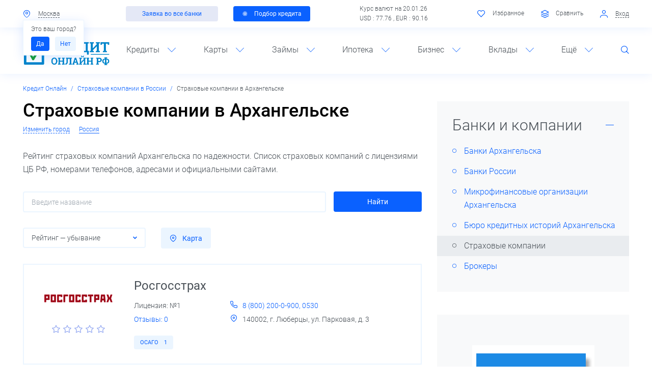

--- FILE ---
content_type: text/html; charset=UTF-8
request_url: https://xn----8sbkdqibmrdgt3a.xn--p1ai/companies/strakhovye-kompanii/city-arkhangelsk/
body_size: 27379
content:
<!DOCTYPE html>
<!--[if lt IE 8]>
<html class="no-js lt-ie10 lt-ie9 lt-ie8" lang="ru"><![endif]-->
<!--[if IE 8]>
<html class="no-js lt-ie10 lt-ie9" lang="ru"><![endif]-->
<!--[if IE 9]>
<html class="no-js lt-ie10" lang="ru"><![endif]-->
<!--[if gt IE 9]><!-->
<html class="no-js" lang="ru"><!--<![endif]-->
<head>
	<meta http-equiv="Content-Type" content="text/html; charset=UTF-8" />
<meta name="keywords" content="Страховые компании в Архангельске" />
<meta name="description" content="Рейтинг страховых компаний Архангельска по надежности. Список страховых компаний с лицензиями ЦБ РФ, номерами телефонов, адресами и официальными сайтами." />
<meta http-equiv="X-UA-Compatible" content="IE=edge" />
<meta name="viewport" content="width=device-width, initial-scale=1, shrink-to-fit=no">
<meta name="format-detection" content="telephone=no" />
<meta name="SKYPE_TOOLBAR" content="SKYPE_TOOLBAR_PARSER_COMPATIBLE" />
<script data-skip-moving="true">/* beautify preserve:start */!function(e,n){function r(){var e={elem:n.createElement("modernizr")}.elem.style;try{return e.fontSize="3ch",-1!==e.fontSize.indexOf("ch")}catch(e){return!1}}function t(){return"performance"in e}function a(){var n,r=e.crypto||e.msCrypto;if(r&&"getRandomValues"in r&&"Uint32Array"in e){var t=new Uint32Array(10),a=r.getRandomValues(t);n=a&&"number"==typeof a[0]}return!!n}var o=n.documentElement.className;o=o.replace("ua-no-js","ua-js"),t()&&a()&&r()?o+=" ua-modern":o+=" ua-no-modern",n.documentElement.className=o}(window,document);/* beautify preserve:end */</script>
<script data-skip-moving="true">/* beautify preserve:start */!function(o, n) {document.documentElement.className +="ontouchstart" in o || navigator.maxTouchPoints ? " ua-touch" : " ua-no-touch"
}(window);/* beautify preserve:end */</script>
<script type="text/javascript" data-skip-moving="true">(function(w, d, n) {var cl = "bx-core";var ht = d.documentElement;var htc = ht ? ht.className : undefined;if (htc === undefined || htc.indexOf(cl) !== -1){return;}var ua = n.userAgent;if (/(iPad;)|(iPhone;)/i.test(ua)){cl += " bx-ios";}else if (/Android/i.test(ua)){cl += " bx-android";}cl += (/(ipad|iphone|android|mobile|touch)/i.test(ua) ? " bx-touch" : " bx-no-touch");cl += w.devicePixelRatio && w.devicePixelRatio >= 2? " bx-retina": " bx-no-retina";var ieVersion = -1;if (/AppleWebKit/.test(ua)){cl += " bx-chrome";}else if ((ieVersion = getIeVersion()) > 0){cl += " bx-ie bx-ie" + ieVersion;if (ieVersion > 7 && ieVersion < 10 && !isDoctype()){cl += " bx-quirks";}}else if (/Opera/.test(ua)){cl += " bx-opera";}else if (/Gecko/.test(ua)){cl += " bx-firefox";}if (/Macintosh/i.test(ua)){cl += " bx-mac";}ht.className = htc ? htc + " " + cl : cl;function isDoctype(){if (d.compatMode){return d.compatMode == "CSS1Compat";}return d.documentElement && d.documentElement.clientHeight;}function getIeVersion(){if (/Opera/i.test(ua) || /Webkit/i.test(ua) || /Firefox/i.test(ua) || /Chrome/i.test(ua)){return -1;}var rv = -1;if (!!(w.MSStream) && !(w.ActiveXObject) && ("ActiveXObject" in w)){rv = 11;}else if (!!d.documentMode && d.documentMode >= 10){rv = 10;}else if (!!d.documentMode && d.documentMode >= 9){rv = 9;}else if (d.attachEvent && !/Opera/.test(ua)){rv = 8;}if (rv == -1 || rv == 8){var re;if (n.appName == "Microsoft Internet Explorer"){re = new RegExp("MSIE ([0-9]+[\.0-9]*)");if (re.exec(ua) != null){rv = parseFloat(RegExp.$1);}}else if (n.appName == "Netscape"){rv = 11;re = new RegExp("Trident/.*rv:([0-9]+[\.0-9]*)");if (re.exec(ua) != null){rv = parseFloat(RegExp.$1);}}}return rv;}})(window, document, navigator);</script>


<link href="/bitrix/cache/css/s1/main/kernel_main/kernel_main_v1.css?175909661028822" type="text/css"  rel="stylesheet" />
<link href="/bitrix/cache/css/s1/main/page_84cca38bc829c9992e3fcf0375a97276/page_84cca38bc829c9992e3fcf0375a97276_v1.css?1758845237261" type="text/css"  rel="stylesheet" />
<link href="/bitrix/cache/css/s1/main/template_7b5efda5424c995943f066cb17fb15e3/template_7b5efda5424c995943f066cb17fb15e3_v1.css?17588452331003927" type="text/css"  data-template-style="true" rel="stylesheet" />
<script type='text/javascript' data-skip-moving='true'>window['recaptchaOptions']={'size':'normal','theme':'light','type':'image','lang':'ru','key':'6Ld3ln0UAAAAABraZKDEr0sz1-j8QVMKdLOSZO7T'};</script>
<script type="text/javascript" data-skip-moving="true">!function(e,a,r,t,n){function c(r){var t=a.getElementById(r);t&&(t.className.indexOf("g-recaptcha")<0||t.children.length||grecaptcha.render(r,{sitekey:e[n].key+"",theme:e[n].theme+"",size:e[n].size+"",type:e[n].type+""}))}if(!e[n]||!e[n].key)throw new Error("intervolga.recaptcha options not found");e.onRecaptchaSdkLoaded=function(){e[t].args=e[t].args||[];for(var a=0;a<e[t].args.length;a++){var r=e[t].args[a][0];c(r)}e[t]=function(e){c(e)}},e[t]=e[t]||function(){e[t].args=e[t].args||[],e[t].args.push(arguments);var c="recaptchaApiLoader";if(!a.getElementById(c)){var o=a.createElement(r);o.id=c,o.async=!0,o.src="//www.google.com/recaptcha/api.js?hl="+e[n].lang+"&onload=onRecaptchaSdkLoaded&render=explicit",a.head.appendChild(o)}}}(window,document,"script","renderRecaptchaById","recaptchaOptions");</script>



<link rel="apple-touch-icon" href="/local/templates/main/favicons/touch-icon-180x180-iphone-6-plus.png?17379285175778">
<link rel="apple-touch-icon" href="/local/templates/main/favicons/touch-icon-152x152-ipad-retina.png?17379285174799">
<link rel="apple-touch-icon" href="/local/templates/main/favicons/touch-icon-120x120-iphone-retina.png?17379285173739">
<link rel="apple-touch-icon" href="/local/templates/main/favicons/touch-icon-76x76-ipad.png?17379285172308">
<link rel="apple-touch-icon" href="/local/templates/main/favicons/touch-icon-57x57-iphone.png?17379285171670">
<link rel="shortcut icon" href="/local/templates/main/favicons/favicon-32x32.png?1737928517983">
<link rel="shortcut icon" href="/local/templates/main/favicons/favicon.ico?17379285179662">
	<title>Страховые компании в Архангельске. Рейтинг страховых компаний по надежности | Кредит Онлайн</title>
	<!-- Google Tag Manager -->

<!-- End Google Tag Manager -->
<link rel="icon" href="/local/templates/main/favicons/favicon.ico">
<link rel="icon" type="image/png" sizes="16x16" href="/local/templates/main/favicons/favicon-16x16.png">
<link rel="manifest" href="/local/templates/main/favicons/site.webmanifest">
<link rel="mask-icon" href="/local/templates/main/favicons/safari-pinned-tab.svg" color="#5bbad5">
<meta name="msapplication-TileColor" content="#2b5797">
<meta name="theme-color" content="#ffffff">	</head>
<body>
<!-- Google Tag Manager (noscript) -->
<noscript><iframe src="https://www.googletagmanager.com/ns.html?id=GTM-KB8ZTHV"
height="0" width="0" style="display:none;visibility:hidden"></iframe></noscript>
<!-- End Google Tag Manager (noscript) --><!--noindex-->
<noscript class="page__noscript">В вашем браузере отключен JavaScript. Многие элементы сайта могут работать некорректно.
</noscript>
<!--[if lt IE 8]>
<div class="page__browsehappy">Вы используете <strong>устаревший</strong> браузер. Пожалуйста
	<a rel="nofollow" onclick="window.open(this.href, '_blank');return false;" href="http://browsehappy.com/">
		обновите свой браузер</a> чтобы улучшить взаимодействие с сайтом.
</div>
<![endif]-->
<!--/noindex-->

<div id="panel"></div>
<header class="header">
	<div class="header__toolbar">
		<div class=" container">
			<div class="toolbar">
				<div class="toolbar__row">
					<div class="toolbar__col">
						<div class="nav-simple">
							
<div class="nav-simple__item dropdown">
    <input type="hidden"
           id="cur-location-id"
           value="92"
    >
    <a class="nav-simple__link" data-toggle="modal" href="#MODAL_CITY" id="cur-location">
        <i class="nav-simple__icon fi fi_icon_mark"></i>
        <span class="nav-simple__text" id="cur-location-text">
            Москва        </span>
    </a>
            <div id="is-right-city-popover"
             class="ml-2 dropdown-menu font-size-small px-2 text-nowrap show"
             style="min-width: 0"
        >
            <div class="mb-s">
				Это ваш город?            </div>
            <div>
                <a class="btn btn-sm btn-primary py-x mr-1" role="button" href="javascript:void(0)"  id="confirm-btn" onclick="this.parentNode.remove()">
                    Да                </a>
                <a class="btn btn-sm btn-blue py-x" role="button" href="javascript:void(0)" data-toggle="modal" data-target="#MODAL_CITY">
                    Нет                </a>
            </div>
        </div>
    </div>

<!-- Модальное окно выбора города -->
							<div class="nav-simple__item">
															</div>
						</div>
					</div>
					<div class="toolbar__col d-none d-lg-block">
                        <div class="toolbar__row"><div class="toolbar__col py-0"><a class="btn btn-secondary btn-sm px-lg-3" role="button" href="/potrebitelskiy-kredit/">Заявка во все банки</a></div><div class="toolbar__col py-0"><a class="btn btn-primary btn-sm px-2" role="button" href="/kredity-nalichnymi/"><i class="btn__pulsar"></i>Подбор кредита</a></div></div>					</div>
					<div class="toolbar__col d-none d-lg-block">
                       	
	
			Курс валют на 20.01.26<br>
		USD : 77.76 ,		EUR : 90.16 	
		
					</div>
					<div class="toolbar__col">
                        <div class="nav-simple">
							<div id="favorites" class="nav-simple__item d-none d-xl-inline-block">
	
<span class="nav-simple__link">
	<i class="nav-simple__icon fi fi_icon_heart-o"></i>
	<span class="nav-simple__text">Избранное</span>
</span>

</div>
<div id="compare-products" class="nav-simple__item d-none d-xl-inline-block">
			<span class="nav-simple__link">
			<i class="nav-simple__icon fi fi_icon_layers-o"></i>
		<span class="nav-simple__text">Сравнить</span>
			</span>
	</div>

			<div class="nav-simple__item d-xl-inline-block">
			<a href="javascript:void(0)" data-href="/companies/strakhovye-kompanii/city-arkhangelsk/?AJAX_IID=authorize" id="linkauthorize"
			   data-target="#authorize" class="nav-simple__link" data-toggle="modal">
				<i class="nav-simple__icon fi fi_icon_user"></i>
				<span class="nav-simple__text">Вход</span>
			</a>
		</div>
	

							                        </div>
					</div>
				</div>
			</div>
		</div>
	</div>
	<div class="header__body">
		<div class=" fixed-top-control">
			<div class="header__fixed">
				<div class=" container">
					<div class="header__inner">
						<div class="header__row row">
							<div class="header__col col-3 d-lg-none"><a class="header__control" href="#NAVIGATION"
							                                            data-toggle="open"><i
										class="fi fi_icon_menu"></i></a></div>
							<div class="header__col col-6 col-lg-2">
								<div class="logo text-center">
									 <a class="a" href="/"> 										<div class="image image_size_130x60">
											
    <div class="image__inner">
        <img alt="Кредит Онлайн" src="/local/templates/main/dist/images/logo.svg" class="img" role="img" title="Кредит Онлайн">    </div>
										</div>
										 </a> 								</div>
							</div>
							<div class="header__col col-3 d-lg-none text-right"><a class="header__control"
							                                                       href="#SEARCH" data-toggle="open"><i
										class="fi fi_icon_search"></i></a></div>

							<div class="header__col col-12 col-lg-10">
								
	<div class="navigation" id="NAVIGATION">
		<a class="navigation__close" href="#NAVIGATION" data-toggle="open">
			<i class="fi fi_icon_close"></i>
		</a>

		<div class="navigation__inner">
			<ul class="navigation__list">
									<li class="navigation__item">
					<span class="navigation__link">Кредиты<i class="navigation__icon fi fi_icon_angle-down"></i></span>
						
	<div class="navigation__dropdown">
		<div class="navigation__row">
							<div class="navigation__col">
											<a class="a d-block" href="/kredity-nalichnymi/"><b>Наличными</b></a>
											<a class="a d-block" href="/kredit-po-pasportu/">По паспорту</a>
											<a class="a d-block" href="/kredit-bez-spravok-i-poruchiteley/">Без справок</a>
											<a class="a d-block" href="/refinansirovanie-kredita/">Рефинансирование</a>
											<a class="a d-block" href="/potrebitelskiy-kredit/">Потребительские</a>
											<a class="a d-block" href="/kredit-pod-zalog-nedvizhimosti/">Под залог недвижимости</a>
											<a class="a d-block" href="/kreditnyy-kalkulyator/">Кредитный калькулятор</a>
									</div>
							<div class="navigation__col">
											<a class="a d-block" href="/avtokredity/"><b>Автокредиты</b></a>
											<a class="a d-block" href="/avtokredity-bez-pervonachalnogo-vznosa/">Без первоначального взноса</a>
											<a class="a d-block" href="/avtokredity-na-poderzhannye-avtomobili/">На подержанные авто</a>
											<a class="a d-block" href="/avtokredity-na-novye-avtomobili/">На новые автомобили</a>
											<a class="a d-block" href="/vygodnye-avtokredity/">Выгодные</a>
											<a class="a d-block" href="/avtokredity-bez-kasko/">Без КАСКО</a>
											<a class="a d-block" href="/avtokreditnyy-kalkulyator/">Калькулятор автокредита</a>
									</div>
					</div>
	</div>
					</li>
									<li class="navigation__item">
					<span class="navigation__link">Карты<i class="navigation__icon fi fi_icon_angle-down"></i></span>
						
	<div class="navigation__dropdown">
		<div class="navigation__row">
							<div class="navigation__col">
											<a class="a d-block" href="/kreditnye-karty/"><b>Кредитные карты</b></a>
											<a class="a d-block" href="/karty-rassrochki/">Карты рассрочки</a>
											<a class="a d-block" href="/kreditnye-karty-s-lgotnym-periodom/">С льготным периодом</a>
											<a class="a d-block" href="/kreditnye-karty-bez-spravok-o-dokhodakh/">Без справок</a>
											<a class="a d-block" href="/kreditnye-karty-bez-otkaza/">Без отказа</a>
											<a class="a d-block" href="/kreditnye-karty-dlya-snyatiya-nalichnykh/">Для снятия наличных</a>
											<a class="a d-block" href="/kreditnye-karty-bez-proverki-kreditnoy-istorii/">Без проверки кредитной истории</a>
									</div>
							<div class="navigation__col">
											<a class="a d-block" href="/debetovye-karty/"><b>Дебетовые карты</b></a>
											<a class="a d-block" href="/besplatnye-debetovye-karty/">Бесплатные</a>
											<a class="a d-block" href="/debetovye-karty-s-cashback/">С кэшбэком</a>
											<a class="a d-block" href="/luchshie-debetovye-karty/">Лучшие</a>
											<a class="a d-block" href="/debetovye-karty-s-protsentom-na-ostatok/">С процентом на остаток</a>
											<a class="a d-block" href="/debetovye-karty-visa/">VISA</a>
											<a class="a d-block" href="/debetovye-karty-mir/">Мир</a>
									</div>
					</div>
	</div>
					</li>
									<li class="navigation__item">
					<span class="navigation__link">Займы<i class="navigation__icon fi fi_icon_angle-down"></i></span>
						
	<div class="navigation__dropdown">
		<div class="navigation__row">
							<div class="navigation__col">
											<a class="a d-block" href="/mikrozaymy/"><b>Микрозаймы</b></a>
											<a class="a d-block" href="/zaymy-na-bankovskuyu-kartu/">На карту</a>
											<a class="a d-block" href="/onlayn-zaymy/">Онлайн</a>
											<a class="a d-block" href="/zaymy-bez-protsentov/">Без процентов</a>
											<a class="a d-block" href="/zaymy-bez-otkaza/">Без отказа</a>
											<a class="a d-block" href="/zaymy-kruglosutochno/">Круглосуточно</a>
											<a class="a d-block" href="/zaymy-bez-proverok/">Без проверок</a>
									</div>
							<div class="navigation__col">
											<a class="a d-block" href="/zaymy-pod-zalog-pts/">Под залог ПТС</a>
											<a class="a d-block" href="/srochnye-zaymy/">Срочные</a>
											<a class="a d-block" href="/mgnovennye-zaymy/">Мгновенные</a>
											<a class="a d-block" href="/zaymy-s-plokhoy-kreditnoy-istoriey/">С плохой историей</a>
											<a class="a d-block" href="/bystrye-zaymy/">Быстрые</a>
											<a class="a d-block" href="/zaymy-do-zarplaty/">До зарплаты</a>
											<a class="a d-block" href="/online-zayavka-vo-vse-mfo/">Единая заявка на заем</a>
									</div>
					</div>
	</div>
					</li>
									<li class="navigation__item">
					<span class="navigation__link">Ипотека<i class="navigation__icon fi fi_icon_angle-down"></i></span>
						
	<div class="navigation__dropdown">
		<div class="navigation__row">
							<div class="navigation__col">
											<a class="a d-block" href="/ipoteka/"><b>Ипотека</b></a>
											<a class="a d-block" href="/ipoteka-bez-pervonachalnogo-vznosa/">Без первоначального взноса</a>
											<a class="a d-block" href="/refinansirovanie-ipoteki/">Рефинансирование</a>
											<a class="a d-block" href="/ipoteka-na-vtorichnoe-zhile/">На вторичное жилье</a>
											<a class="a d-block" href="/lgotnaya-ipoteka/">Льготная</a>
											<a class="a d-block" href="/samaya-vygodnaya-ipoteka/">Выгодная</a>
											<a class="a d-block" href="/ipotechnyy-kalkulyator/">Калькулятор ипотеки</a>
									</div>
					</div>
	</div>
					</li>
									<li class="navigation__item">
					<span class="navigation__link">Бизнес<i class="navigation__icon fi fi_icon_angle-down"></i></span>
						
	<div class="navigation__dropdown">
		<div class="navigation__row">
							<div class="navigation__col">
											<a class="a d-block" href="/kredity-dlya-biznesa/"><b>Кредиты для бизнеса</b></a>
											<a class="a d-block" href="/kredit-dlya-biznesa-bez-zaloga/">Без залога</a>
											<a class="a d-block" href="/kredit-dlya-malogo-biznesa/">Для малого бизнеса</a>
											<a class="a d-block" href="/kredit-dlya-biznesa-dlya-ip/">Для ИП</a>
											<a class="a d-block" href="/kredit-dlya-yuridicheskikh-lits/">Для юрлиц</a>
											<a class="a d-block" href="/kredit-na-razvitie-biznesa/">На развитие</a>
											<a class="a d-block" href="/kredit-na-otkrytie-biznesa/">На открытие</a>
									</div>
							<div class="navigation__col">
											<a class="a d-block" href="/raschetnye-scheta/"><b>Расчетные счета</b></a>
											<a class="a d-block" href="/raschetnye-scheta-dlya-ip/">Для ИП</a>
											<a class="a d-block" href="/raschetnye-scheta-dlya-ooo/">Для ООО</a>
											<a class="a d-block" href="/luchshee-rko/">Лучшие</a>
											<a class="a d-block" href="/vygodnoe-rko/">Выгодные</a>
											<a class="a d-block" href="/besplatnye-raschetnye-scheta/">Бесплатные</a>
											<a class="a d-block" href="/ekvayring/">Эквайринг</a>
									</div>
					</div>
	</div>
					</li>
									<li class="navigation__item">
					<span class="navigation__link">Вклады<i class="navigation__icon fi fi_icon_angle-down"></i></span>
						
	<div class="navigation__dropdown">
		<div class="navigation__row">
							<div class="navigation__col">
											<a class="a d-block" href="/vklady/"><b>Вклады</b></a>
											<a class="a d-block" href="/vklady-dlya-fizicheskikh-lits/">Для физических лиц</a>
											<a class="a d-block" href="/vklady-v-rublyakh/">В рублях</a>
											<a class="a d-block" href="/vygodnye-vklady/">Выгодные</a>
											<a class="a d-block" href="/pensionnye-vklady/">Для пенсионеров</a>
											<a class="a d-block" href="/nakopitelnye-vklady/">Накопительные счета</a>
											<a class="a d-block" href="/kalkulyator-vkladov/">Калькулятор вкладов</a>
									</div>
					</div>
	</div>
					</li>
									<li class="navigation__item">
					<span class="navigation__link">Ещё<i class="navigation__icon fi fi_icon_angle-down"></i></span>
						
	<div class="navigation__dropdown">
		<div class="navigation__row">
							<div class="navigation__col">
											<a class="a d-block" href="/companies/banki/">Банки России</a>
											<a class="a d-block" href="/companies/mfo/">Микрофинансовые организации</a>
											<a class="a d-block" href="/companies/bki/">Бюро кредитных историй</a>
											<a class="a d-block" href="/companies/strakhovye-kompanii/">Страховые компании</a>
											<a class="a d-block" href="/news/">Новости</a>
											<a class="a d-block" href="/stati/sovety-zaemshchiku/">Вопросы и ответы</a>
											<a class="a d-block" href="/kreditnye-istorii/">Проверка кредитной истории</a>
									</div>
							<div class="navigation__col">
											<a class="a d-block" href="/currency/">Курсы валют ЦБ РФ</a>
											<a class="a d-block" href="/converter/">Конвертер валют</a>
											<a class="a d-block" href="/osago/">ОСАГО</a>
											<a class="a d-block" href="/narodnyy-reyting/">Народный рейтинг</a>
											<a class="a d-block" href="/finansovye-pokazateli/">Финансовые показатели</a>
											<a class="a d-block" href="/kreditnyy-reytingi/">Кредитные рейтинги</a>
											<a class="a d-block" href="/investment/">Инвестиции</a>
									</div>
					</div>
	</div>
					</li>
								<li class="navigation__item d-none d-lg-block">
					<a class="navigation__control fi fi_icon_search" href="#SEARCH" data-toggle="open"></a>
				</li>
			</ul>
		</div>
	</div>
							</div>
						</div>

						<div class="header__search" id="SEARCH">
								<form action="/search/" id="title-search">
		<div class="search">
			<input id="title-search-input" class="search__input" type="text" name="q" value="" maxlength="50" autocomplete="off"  placeholder="Поиск по сайту" required />
			<button class="search__btn" type="submit"><i class="fi fi_icon_search align-middle"></i></button>
			<button class="search__btn" type="button" data-toggle="open" data-target="#SEARCH"><i class="fi fi_icon_close align-middle"></i></button>
		</div>
    </form>


						</div>

					</div>
				</div>
			</div>
		</div>
		<div class=" container">
			<div class="header__row row d-none d-sm-block d-lg-none pb-sm-2">
                <div class="header__col col-12"><div class="row"><div class="col-12 col-sm-6 px-0 px-sm-2"><a class="btn btn-secondary btn-sm btn-block font-size-md font-size-sm-small" role="button" href="/potrebitelskiy-kredit/">Заявка во все банки</a></div><div class="col-12 col-sm-6 px-0 px-sm-2"><a class="btn btn-primary btn-sm btn-block font-size-md font-size-sm-small" role="button" href="/kredity-nalichnymi/"><i class="btn__pulsar"></i>Подбор кредита</a></div></div></div>			</div>
		</div>
	</div>
</header>
<main class="main">
	<div class="container">
        <nav class="breadcrumb breadcrumb_swiper font-size-small swiper-container-horizontal swiper-container-free-mode"><div class="swiper-wrapper m-0 p-0" style="transform: translate3d(0px, 0px, 0px);"  itemscope="" itemtype="http://schema.org/BreadcrumbList" id="breadcrumbs"><span class='breadcrumb-item swiper-slide swiper-slide-active' itemprop='itemListElement' itemscope='' itemtype='http://schema.org/ListItem'><a title='Кредит Онлайн' class='a' href='/' itemprop='item'><span itemprop='name'>Кредит Онлайн</span><meta itemprop='position' content='1'></a></span><span class='breadcrumb-item swiper-slide swiper-slide-active' itemprop='itemListElement' itemscope='' itemtype='http://schema.org/ListItem'><a title='Страховые компании в России' class='a' href='/companies/strakhovye-kompanii/' itemprop='item'><span itemprop='name'>Страховые компании в России</span><meta itemprop='position' content='2'></a></span><span class='breadcrumb-item breadcrumb__item_active swiper-slide' itemprop='itemListElement' itemscope='' itemtype='http://schema.org/ListItem'><a title='Страховые компании в Архангельске' href='/companies/strakhovye-kompanii/city-arkhangelsk/' itemprop='item'></a><span itemprop='name'>Страховые компании в Архангельске</span><meta itemprop='position' content='3'></span></div><span class="swiper-notification" aria-live="assertive" aria-atomic="true"></span></nav><div class="row mb-2"><div class="col-12 col-lg-7 col-xl-8"><div class="title-compound"><h1 class="title-compound__header" id="page-title">Страховые компании в Архангельске</h1>
<div class="title-compound__addition">
	<div class="nav-simple ml-0 text-primary font-size-small">
		<div class="nav-simple__item pl-0">
			<a class="nav-simple__link" data-toggle="modal" href="#MODAL_CITY_FILTER"><span class="nav-simple__text">Изменить город</span></a>
		</div>
					<div class="nav-simple__item pl-0" id="RUS_LINK">
				<a class="nav-simple__link" href="/companies/strakhovye-kompanii/"><span class="nav-simple__text nav-simple__text_decoration_underline">Россия</span></a>
			</div>
			</div>
</div>


<!-- Модальное окно выбора города -->
</div><p id="section-desc-under-title">Рейтинг страховых компаний Архангельска по надежности. Список страховых компаний с лицензиями ЦБ РФ, номерами телефонов, адресами и официальными сайтами.</p>
<form class="row mb-3" action="/search/">
	<div class="col-12 col-sm-9 pr-sm-0 mb-2 mb-sm-0">
		<input class="form-control"
               data-url="/local/templates/main/components/bitrix/search.title/banks/search.php"
               autocomplete="off"
               data-toggle="autocomplite"
               data-callback="banksSearchCallback"
               name="q"
               value=""
               placeholder="Введите название"
               type="text"
			   required
        >
	</div>

	<div class="col-12 col-sm-3">
		<input type="submit"
               class="btn btn-primary btn-block"
               value="Найти"
               role="button"
        >
	</div>
</form>	        <div class="mb-3 row">
        <div class="col-12">
            <div class="row">
                <div class="col-12 col-sm-6 col-xl-4">
					
<div class="sort" id="bx_1499513258_sort">
		<div class="sort-control dropdown mr-sm-3 w-100">
												<a class="btn btn-form-control btn-block dropdown-toggle-custom d-flex justify-content-between align-items-center" role="button" href="javascript:void(0)" data-toggle="dropdown">
						<span>Рейтинг — убывание</span>
					</a>
																												
			<div class="dropdown-menu font-size-small">
									<div class="sort__control sort__control_active desc" data-sort-field="property_RATING">
						<a class="dropdown-menu__item dropdown-item sort__link" href="javascript:void(0)">Рейтинг — убывание</a>
					</div>
									<div class="sort__control asc" data-sort-field="property_RATING">
						<a class="dropdown-menu__item dropdown-item sort__link" href="javascript:void(0)">Рейтинг — возрастание</a>
					</div>
									<div class="sort__control asc" data-sort-field="name">
						<a class="dropdown-menu__item dropdown-item sort__link" href="javascript:void(0)">Алфавит — возрастание</a>
					</div>
									<div class="sort__control desc" data-sort-field="name">
						<a class="dropdown-menu__item dropdown-item sort__link" href="javascript:void(0)">Алфавит — убывание</a>
					</div>
							</div>
		</div>
	</div>
                </div>
                <div class="col-12 col-sm-6 col-xl-8">
					    <nav class="nav nav_type_toggle mt-2 mt-sm-0">
        <a class="a nav-item btn active show btn-blue w-100 w-sm-auto" data-toggle="tab" href="#BANKS_LIST">
            <i class="fi fi_icon_align-left align-middle mr-1"></i>
            <span class="align-middle">Список</span>
        </a>
                    <a class="a nav-item btn btn-blue w-100 w-sm-auto" data-toggle="tab" href="#BANKS_MAP">
                <i class="fi fi_icon_mark align-middle mr-1"></i>
                <span class="align-middle">Карта</span>
            </a>
            </nav>
                    </div>
            </div>
        </div>
    </div>
		
    
	<div class="tab-content mb-3">
		<div class="tab-pane fade active show" id="BANKS_LIST" data-sort-id="bx_1499513258_sort">
							
    <div class="card-bank" id="bx_3218110189_2210">
        <div class="row">
            <div class="card-bank__wrap col-12 col-md-3 col-lg-12 col-xl-3">
                <div class="row align-items-center">
                                            <div class="col-6 col-sm-4 col-md-12 col-lg-4 col-xl-12">
                            <div class="card-bank__image">
                                <a class="a d-block" href="/companies/strakhovye-kompanii/rosgosstrakh/">
                                    <div class="image image_size_140x75 image_align_middle text-center">
                                        <div class="image__inner">
                                            <img class="img img_lazy lazyload"
                                                 role="img"
                                                 src="[data-uri]"
                                                 data-src="/upload/resize_cache/iblock/92a/140_75_1/92a51a20e2719d18f9852abbccfafda0.png"
                                                 alt="Росгосстрах"
                                                 title="Росгосстрах"
                                            >
                                        </div>
                                    </div>
                                </a>
                            </div>
                        </div>
                                                                <div class="card-bank__rating col-6 col-sm-8 col-md-12 col-lg-8 col-xl-12">
                            <div class='rating' data-rating='0' data-content='Рейтинг: 0'>
					<div class='rating__item'><i class='fi fi_icon_star-o'></i></div>
					<div class='rating__item'><i class='fi fi_icon_star-o'></i></div>
					<div class='rating__item'><i class='fi fi_icon_star-o'></i></div>
					<div class='rating__item'><i class='fi fi_icon_star-o'></i></div>
					<div class='rating__item'><i class='fi fi_icon_star-o'></i></div>
				</div>                        </div>
                    					 					
                </div>
            </div>
            <div class="col-12 col-md-9 col-lg-12 col-xl-9">
                <a class="card-bank__title" href="/companies/strakhovye-kompanii/rosgosstrakh/">
                    Росгосстрах                </a>
                <div class="card-bank__body">
                    <div class="row">
					
                        <div class=" col-12 col-sm-4 col-lg-12 col-xl-4">
                                                            <div  class="card-bank__feature">
                                    Лицензия: №1                                </div>
                            														                                <div class="card-bank__feature">
                                    <a class="a" href="/companies/strakhovye-kompanii/rosgosstrakh/reviews/">
                                        Отзывы: 0                                    </a>
                                </div>
							                        </div>
						
                        <div class="col-12 col-sm-8 col-lg-12 col-xl-8">
                                                            <div class="card-bank__feature">
                                    <i class="fi fi_icon_call mr-1 text-primary"></i>
                                                                            <a class="a" href="tel:88002000900">
                                            8 (800) 200-0-900,                                         </a>
                                                                            <a class="a" href="tel:0530">
                                            0530                                        </a>
                                                                    </div>
                            							                                <div class="card-bank__feature">
                                    <i class="fi fi_icon_mark mr-1 text-primary"></i>
                                    <span>140002, г. Люберцы, ул. Парковая, д. 3</span>
                                </div>
							                        </div>
						                     </div>
                </div>
                                    <div class="card-bank__list">
                                                    <div class="card-bank__li">
                                <a class="card-bank__btn btn btn-blue" href="/osago/company-rosgosstrakh/">
                                    ОСАГО                                    <span class="ml-1">1</span>
                                </a>
                            </div>
                                            </div>
                            </div>
        </div>
    </div>
							
    <div class="card-bank" id="bx_3218110189_2207">
        <div class="row">
            <div class="card-bank__wrap col-12 col-md-3 col-lg-12 col-xl-3">
                <div class="row align-items-center">
                                            <div class="col-6 col-sm-4 col-md-12 col-lg-4 col-xl-12">
                            <div class="card-bank__image">
                                <a class="a d-block" href="/companies/strakhovye-kompanii/vsk-strakhovanie/">
                                    <div class="image image_size_140x75 image_align_middle text-center">
                                        <div class="image__inner">
                                            <img class="img img_lazy lazyload"
                                                 role="img"
                                                 src="[data-uri]"
                                                 data-src="/upload/resize_cache/iblock/dbb/140_75_1/dbb35f83f5c2a403fd04c4a7314a0cb0.png"
                                                 alt="ВСК Страхование"
                                                 title="ВСК Страхование"
                                            >
                                        </div>
                                    </div>
                                </a>
                            </div>
                        </div>
                                                                <div class="card-bank__rating col-6 col-sm-8 col-md-12 col-lg-8 col-xl-12">
                            <div class='rating' data-rating='0' data-content='Рейтинг: 0'>
					<div class='rating__item'><i class='fi fi_icon_star-o'></i></div>
					<div class='rating__item'><i class='fi fi_icon_star-o'></i></div>
					<div class='rating__item'><i class='fi fi_icon_star-o'></i></div>
					<div class='rating__item'><i class='fi fi_icon_star-o'></i></div>
					<div class='rating__item'><i class='fi fi_icon_star-o'></i></div>
				</div>                        </div>
                    					 					
                </div>
            </div>
            <div class="col-12 col-md-9 col-lg-12 col-xl-9">
                <a class="card-bank__title" href="/companies/strakhovye-kompanii/vsk-strakhovanie/">
                    ВСК Страхование                </a>
                <div class="card-bank__body">
                    <div class="row">
					
                        <div class=" col-12 col-sm-4 col-lg-12 col-xl-4">
                                                            <div  class="card-bank__feature">
                                    Лицензия: №621                                </div>
                            														                                <div class="card-bank__feature">
                                    <a class="a" href="/companies/strakhovye-kompanii/vsk-strakhovanie/reviews/">
                                        Отзывы: 0                                    </a>
                                </div>
							                        </div>
						
                        <div class="col-12 col-sm-8 col-lg-12 col-xl-8">
                                                            <div class="card-bank__feature">
                                    <i class="fi fi_icon_call mr-1 text-primary"></i>
                                                                            <a class="a" href="tel:88001000050">
                                            8 (800) 100-00-50,                                         </a>
                                                                            <a class="a" href="tel:88007757751">
                                            8 (800) 775-77-51                                        </a>
                                                                    </div>
                            							                                <div class="card-bank__feature">
                                    <i class="fi fi_icon_mark mr-1 text-primary"></i>
                                    <span>121552, г. Москва, ул. Островная, д. 4</span>
                                </div>
							                        </div>
						                     </div>
                </div>
                                    <div class="card-bank__list">
                                                    <div class="card-bank__li">
                                <a class="card-bank__btn btn btn-blue" href="/osago/company-vsk-strakhovanie/">
                                    ОСАГО                                    <span class="ml-1">1</span>
                                </a>
                            </div>
                                            </div>
                            </div>
        </div>
    </div>
							
    <div class="card-bank" id="bx_3218110189_2208">
        <div class="row">
            <div class="card-bank__wrap col-12 col-md-3 col-lg-12 col-xl-3">
                <div class="row align-items-center">
                                            <div class="col-6 col-sm-4 col-md-12 col-lg-4 col-xl-12">
                            <div class="card-bank__image">
                                <a class="a d-block" href="/companies/strakhovye-kompanii/tinkoff-strakhovanie/">
                                    <div class="image image_size_140x75 image_align_middle text-center">
                                        <div class="image__inner">
                                            <img class="img img_lazy lazyload"
                                                 role="img"
                                                 src="[data-uri]"
                                                 data-src="/upload/resize_cache/iblock/035/140_75_1/035766756f7c097bfe9e4014543157fa.png"
                                                 alt="Тинькофф Страхование"
                                                 title="Тинькофф Страхование"
                                            >
                                        </div>
                                    </div>
                                </a>
                            </div>
                        </div>
                                                                <div class="card-bank__rating col-6 col-sm-8 col-md-12 col-lg-8 col-xl-12">
                            <div class='rating' data-rating='0' data-content='Рейтинг: 0'>
					<div class='rating__item'><i class='fi fi_icon_star-o'></i></div>
					<div class='rating__item'><i class='fi fi_icon_star-o'></i></div>
					<div class='rating__item'><i class='fi fi_icon_star-o'></i></div>
					<div class='rating__item'><i class='fi fi_icon_star-o'></i></div>
					<div class='rating__item'><i class='fi fi_icon_star-o'></i></div>
				</div>                        </div>
                    					 					
                </div>
            </div>
            <div class="col-12 col-md-9 col-lg-12 col-xl-9">
                <a class="card-bank__title" href="/companies/strakhovye-kompanii/tinkoff-strakhovanie/">
                    Тинькофф Страхование                </a>
                <div class="card-bank__body">
                    <div class="row">
					
                        <div class=" col-12 col-sm-4 col-lg-12 col-xl-4">
                                                            <div  class="card-bank__feature">
                                    Лицензия: №191                                </div>
                            														                                <div class="card-bank__feature">
                                    <a class="a" href="/companies/strakhovye-kompanii/tinkoff-strakhovanie/reviews/">
                                        Отзывы: 0                                    </a>
                                </div>
							                        </div>
						
                        <div class="col-12 col-sm-8 col-lg-12 col-xl-8">
                                                            <div class="card-bank__feature">
                                    <i class="fi fi_icon_call mr-1 text-primary"></i>
                                                                            <a class="a" href="tel:88007558000">
                                            8 (800) 755-80-00,                                         </a>
                                                                            <a class="a" href="tel:84996050550">
                                            8 (499) 605-05-50                                        </a>
                                                                    </div>
                            							                                <div class="card-bank__feature">
                                    <i class="fi fi_icon_mark mr-1 text-primary"></i>
                                    <span>127287, г. Москва, Хуторская 2-я улица, д. 38А, стр. 26</span>
                                </div>
							                        </div>
						                     </div>
                </div>
                                    <div class="card-bank__list">
                                                    <div class="card-bank__li">
                                <a class="card-bank__btn btn btn-blue" href="/osago/company-tinkoff-strakhovanie/">
                                    ОСАГО                                    <span class="ml-1">2</span>
                                </a>
                            </div>
                                            </div>
                            </div>
        </div>
    </div>
							
    <div class="card-bank" id="bx_3218110189_2209">
        <div class="row">
            <div class="card-bank__wrap col-12 col-md-3 col-lg-12 col-xl-3">
                <div class="row align-items-center">
                                            <div class="col-6 col-sm-4 col-md-12 col-lg-4 col-xl-12">
                            <div class="card-bank__image">
                                <a class="a d-block" href="/companies/strakhovye-kompanii/ingosstrakh/">
                                    <div class="image image_size_140x75 image_align_middle text-center">
                                        <div class="image__inner">
                                            <img class="img img_lazy lazyload"
                                                 role="img"
                                                 src="[data-uri]"
                                                 data-src="/upload/resize_cache/iblock/389/140_75_1/389e2f0794f094fe9fb04a5d50f01cdd.png"
                                                 alt="Ингосстрах"
                                                 title="Ингосстрах"
                                            >
                                        </div>
                                    </div>
                                </a>
                            </div>
                        </div>
                                                                <div class="card-bank__rating col-6 col-sm-8 col-md-12 col-lg-8 col-xl-12">
                            <div class='rating' data-rating='0' data-content='Рейтинг: 0'>
					<div class='rating__item'><i class='fi fi_icon_star-o'></i></div>
					<div class='rating__item'><i class='fi fi_icon_star-o'></i></div>
					<div class='rating__item'><i class='fi fi_icon_star-o'></i></div>
					<div class='rating__item'><i class='fi fi_icon_star-o'></i></div>
					<div class='rating__item'><i class='fi fi_icon_star-o'></i></div>
				</div>                        </div>
                    					 					
                </div>
            </div>
            <div class="col-12 col-md-9 col-lg-12 col-xl-9">
                <a class="card-bank__title" href="/companies/strakhovye-kompanii/ingosstrakh/">
                    Ингосстрах                </a>
                <div class="card-bank__body">
                    <div class="row">
					
                        <div class=" col-12 col-sm-4 col-lg-12 col-xl-4">
                                                            <div  class="card-bank__feature">
                                    Лицензия: №928                                </div>
                            														                                <div class="card-bank__feature">
                                    <a class="a" href="/companies/strakhovye-kompanii/ingosstrakh/reviews/">
                                        Отзывы: 0                                    </a>
                                </div>
							                        </div>
						
                        <div class="col-12 col-sm-8 col-lg-12 col-xl-8">
                                                            <div class="card-bank__feature">
                                    <i class="fi fi_icon_call mr-1 text-primary"></i>
                                                                            <a class="a" href="tel:84959565555">
                                            8 (495) 956-55-55                                        </a>
                                                                    </div>
                            							                                <div class="card-bank__feature">
                                    <i class="fi fi_icon_mark mr-1 text-primary"></i>
                                    <span>117997, г. Москва, ул. Пятницкая, д. 12, стр. 2</span>
                                </div>
							                        </div>
						                     </div>
                </div>
                                    <div class="card-bank__list">
                                                    <div class="card-bank__li">
                                <a class="card-bank__btn btn btn-blue" href="/osago/company-ingosstrakh/">
                                    ОСАГО                                    <span class="ml-1">1</span>
                                </a>
                            </div>
                                            </div>
                            </div>
        </div>
    </div>
							
    <div class="card-bank" id="bx_3218110189_2211">
        <div class="row">
            <div class="card-bank__wrap col-12 col-md-3 col-lg-12 col-xl-3">
                <div class="row align-items-center">
                                            <div class="col-6 col-sm-4 col-md-12 col-lg-4 col-xl-12">
                            <div class="card-bank__image">
                                <a class="a d-block" href="/companies/strakhovye-kompanii/alfastrakhovanie/">
                                    <div class="image image_size_140x75 image_align_middle text-center">
                                        <div class="image__inner">
                                            <img class="img img_lazy lazyload"
                                                 role="img"
                                                 src="[data-uri]"
                                                 data-src="/upload/resize_cache/iblock/e5d/140_75_1/e5d25f4bf063cae7cc3d5f6efe27a4e4.png"
                                                 alt="АльфаСтрахование"
                                                 title="АльфаСтрахование"
                                            >
                                        </div>
                                    </div>
                                </a>
                            </div>
                        </div>
                                                                <div class="card-bank__rating col-6 col-sm-8 col-md-12 col-lg-8 col-xl-12">
                            <div class='rating' data-rating='0' data-content='Рейтинг: 0'>
					<div class='rating__item'><i class='fi fi_icon_star-o'></i></div>
					<div class='rating__item'><i class='fi fi_icon_star-o'></i></div>
					<div class='rating__item'><i class='fi fi_icon_star-o'></i></div>
					<div class='rating__item'><i class='fi fi_icon_star-o'></i></div>
					<div class='rating__item'><i class='fi fi_icon_star-o'></i></div>
				</div>                        </div>
                    					 					
                </div>
            </div>
            <div class="col-12 col-md-9 col-lg-12 col-xl-9">
                <a class="card-bank__title" href="/companies/strakhovye-kompanii/alfastrakhovanie/">
                    АльфаСтрахование                </a>
                <div class="card-bank__body">
                    <div class="row">
					
                        <div class=" col-12 col-sm-4 col-lg-12 col-xl-4">
                                                            <div  class="card-bank__feature">
                                    Лицензия: №2239                                </div>
                            														                                <div class="card-bank__feature">
                                    <a class="a" href="/companies/strakhovye-kompanii/alfastrakhovanie/reviews/">
                                        Отзывы: 0                                    </a>
                                </div>
							                        </div>
						
                        <div class="col-12 col-sm-8 col-lg-12 col-xl-8">
                                                            <div class="card-bank__feature">
                                    <i class="fi fi_icon_call mr-1 text-primary"></i>
                                                                            <a class="a" href="tel:84957880999">
                                            8 (495) 788-09-99,                                         </a>
                                                                            <a class="a" href="tel:0999">
                                            0999                                        </a>
                                                                    </div>
                            							                                <div class="card-bank__feature">
                                    <i class="fi fi_icon_mark mr-1 text-primary"></i>
                                    <span>115162, г. Москва, ул. Шаболовка, д. 31Б</span>
                                </div>
							                        </div>
						                     </div>
                </div>
                                    <div class="card-bank__list">
                                                    <div class="card-bank__li">
                                <a class="card-bank__btn btn btn-blue" href="/osago/company-alfastrakhovanie/">
                                    ОСАГО                                    <span class="ml-1">1</span>
                                </a>
                            </div>
                                            </div>
                            </div>
        </div>
    </div>
							
    <div class="card-bank" id="bx_3218110189_2212">
        <div class="row">
            <div class="card-bank__wrap col-12 col-md-3 col-lg-12 col-xl-3">
                <div class="row align-items-center">
                                            <div class="col-6 col-sm-4 col-md-12 col-lg-4 col-xl-12">
                            <div class="card-bank__image">
                                <a class="a d-block" href="/companies/strakhovye-kompanii/renessans-strakhovanie/">
                                    <div class="image image_size_140x75 image_align_middle text-center">
                                        <div class="image__inner">
                                            <img class="img img_lazy lazyload"
                                                 role="img"
                                                 src="[data-uri]"
                                                 data-src="/upload/resize_cache/iblock/05c/140_75_1/05cf891276503f96db29bd6dd5e0fdbf.png"
                                                 alt="Ренессанс Страхование"
                                                 title="Ренессанс Страхование"
                                            >
                                        </div>
                                    </div>
                                </a>
                            </div>
                        </div>
                                                                <div class="card-bank__rating col-6 col-sm-8 col-md-12 col-lg-8 col-xl-12">
                            <div class='rating' data-rating='0' data-content='Рейтинг: 0'>
					<div class='rating__item'><i class='fi fi_icon_star-o'></i></div>
					<div class='rating__item'><i class='fi fi_icon_star-o'></i></div>
					<div class='rating__item'><i class='fi fi_icon_star-o'></i></div>
					<div class='rating__item'><i class='fi fi_icon_star-o'></i></div>
					<div class='rating__item'><i class='fi fi_icon_star-o'></i></div>
				</div>                        </div>
                    					 					
                </div>
            </div>
            <div class="col-12 col-md-9 col-lg-12 col-xl-9">
                <a class="card-bank__title" href="/companies/strakhovye-kompanii/renessans-strakhovanie/">
                    Ренессанс Страхование                </a>
                <div class="card-bank__body">
                    <div class="row">
					
                        <div class=" col-12 col-sm-4 col-lg-12 col-xl-4">
                                                            <div  class="card-bank__feature">
                                    Лицензия: №1284                                </div>
                            														                                <div class="card-bank__feature">
                                    <a class="a" href="/companies/strakhovye-kompanii/renessans-strakhovanie/reviews/">
                                        Отзывы: 0                                    </a>
                                </div>
							                        </div>
						
                        <div class="col-12 col-sm-8 col-lg-12 col-xl-8">
                                                            <div class="card-bank__feature">
                                    <i class="fi fi_icon_call mr-1 text-primary"></i>
                                                                            <a class="a" href="tel:88003338800">
                                            8 (800) 333-88-00                                        </a>
                                                                    </div>
                            							                                <div class="card-bank__feature">
                                    <i class="fi fi_icon_mark mr-1 text-primary"></i>
                                    <span>115114, г. Москва, Дербеневская набережная, д. 7, стр. 22, этаж/пом 4/XIII</span>
                                </div>
							                        </div>
						                     </div>
                </div>
                                    <div class="card-bank__list">
                                                    <div class="card-bank__li">
                                <a class="card-bank__btn btn btn-blue" href="/osago/company-renessans-strakhovanie/">
                                    ОСАГО                                    <span class="ml-1">1</span>
                                </a>
                            </div>
                                            </div>
                            </div>
        </div>
    </div>
							
    <div class="card-bank" id="bx_3218110189_2213">
        <div class="row">
            <div class="card-bank__wrap col-12 col-md-3 col-lg-12 col-xl-3">
                <div class="row align-items-center">
                                            <div class="col-6 col-sm-4 col-md-12 col-lg-4 col-xl-12">
                            <div class="card-bank__image">
                                <a class="a d-block" href="/companies/strakhovye-kompanii/soglasie/">
                                    <div class="image image_size_140x75 image_align_middle text-center">
                                        <div class="image__inner">
                                            <img class="img img_lazy lazyload"
                                                 role="img"
                                                 src="[data-uri]"
                                                 data-src="/upload/resize_cache/iblock/745/140_75_1/7459fcbac362126b79af2ffee6e0f838.png"
                                                 alt="Согласие"
                                                 title="Согласие"
                                            >
                                        </div>
                                    </div>
                                </a>
                            </div>
                        </div>
                                                                <div class="card-bank__rating col-6 col-sm-8 col-md-12 col-lg-8 col-xl-12">
                            <div class='rating' data-rating='0' data-content='Рейтинг: 0'>
					<div class='rating__item'><i class='fi fi_icon_star-o'></i></div>
					<div class='rating__item'><i class='fi fi_icon_star-o'></i></div>
					<div class='rating__item'><i class='fi fi_icon_star-o'></i></div>
					<div class='rating__item'><i class='fi fi_icon_star-o'></i></div>
					<div class='rating__item'><i class='fi fi_icon_star-o'></i></div>
				</div>                        </div>
                    					 					
                </div>
            </div>
            <div class="col-12 col-md-9 col-lg-12 col-xl-9">
                <a class="card-bank__title" href="/companies/strakhovye-kompanii/soglasie/">
                    Согласие                </a>
                <div class="card-bank__body">
                    <div class="row">
					
                        <div class=" col-12 col-sm-4 col-lg-12 col-xl-4">
                                                            <div  class="card-bank__feature">
                                    Лицензия: №1307                                </div>
                            														                                <div class="card-bank__feature">
                                    <a class="a" href="/companies/strakhovye-kompanii/soglasie/reviews/">
                                        Отзывы: 0                                    </a>
                                </div>
							                        </div>
						
                        <div class="col-12 col-sm-8 col-lg-12 col-xl-8">
                                                            <div class="card-bank__feature">
                                    <i class="fi fi_icon_call mr-1 text-primary"></i>
                                                                            <a class="a" href="tel:89005551155">
                                            8 (900) 555-11-55                                        </a>
                                                                    </div>
                            							                                <div class="card-bank__feature">
                                    <i class="fi fi_icon_mark mr-1 text-primary"></i>
                                    <span>129110, г. Москва, ул. Гиляровского, д. 42</span>
                                </div>
							                        </div>
						                     </div>
                </div>
                            </div>
        </div>
    </div>
							
    <div class="card-bank" id="bx_3218110189_2214">
        <div class="row">
            <div class="card-bank__wrap col-12 col-md-3 col-lg-12 col-xl-3">
                <div class="row align-items-center">
                                            <div class="col-6 col-sm-4 col-md-12 col-lg-4 col-xl-12">
                            <div class="card-bank__image">
                                <a class="a d-block" href="/companies/strakhovye-kompanii/sogaz/">
                                    <div class="image image_size_140x75 image_align_middle text-center">
                                        <div class="image__inner">
                                            <img class="img img_lazy lazyload"
                                                 role="img"
                                                 src="[data-uri]"
                                                 data-src="/upload/resize_cache/iblock/366/140_75_1/366b97735e29f204ac7da1b3140ac09d.png"
                                                 alt="Согаз"
                                                 title="Согаз"
                                            >
                                        </div>
                                    </div>
                                </a>
                            </div>
                        </div>
                                                                <div class="card-bank__rating col-6 col-sm-8 col-md-12 col-lg-8 col-xl-12">
                            <div class='rating' data-rating='0' data-content='Рейтинг: 0'>
					<div class='rating__item'><i class='fi fi_icon_star-o'></i></div>
					<div class='rating__item'><i class='fi fi_icon_star-o'></i></div>
					<div class='rating__item'><i class='fi fi_icon_star-o'></i></div>
					<div class='rating__item'><i class='fi fi_icon_star-o'></i></div>
					<div class='rating__item'><i class='fi fi_icon_star-o'></i></div>
				</div>                        </div>
                    					 					
                </div>
            </div>
            <div class="col-12 col-md-9 col-lg-12 col-xl-9">
                <a class="card-bank__title" href="/companies/strakhovye-kompanii/sogaz/">
                    Согаз                </a>
                <div class="card-bank__body">
                    <div class="row">
					
                        <div class=" col-12 col-sm-4 col-lg-12 col-xl-4">
                                                            <div  class="card-bank__feature">
                                    Лицензия: №1208                                </div>
                            														                                <div class="card-bank__feature">
                                    <a class="a" href="/companies/strakhovye-kompanii/sogaz/reviews/">
                                        Отзывы: 0                                    </a>
                                </div>
							                        </div>
						
                        <div class="col-12 col-sm-8 col-lg-12 col-xl-8">
                                                            <div class="card-bank__feature">
                                    <i class="fi fi_icon_call mr-1 text-primary"></i>
                                                                            <a class="a" href="tel:88003330888">
                                            8 (800) 333-08-88,                                         </a>
                                                                            <a class="a" href="tel:84957392140">
                                            8 (495) 739-21-40                                        </a>
                                                                    </div>
                            							                                <div class="card-bank__feature">
                                    <i class="fi fi_icon_mark mr-1 text-primary"></i>
                                    <span>107078, г. Москва, проспект Академика Сахарова, д. 10</span>
                                </div>
							                        </div>
						                     </div>
                </div>
                            </div>
        </div>
    </div>
							
    <div class="card-bank" id="bx_3218110189_2215">
        <div class="row">
            <div class="card-bank__wrap col-12 col-md-3 col-lg-12 col-xl-3">
                <div class="row align-items-center">
                                            <div class="col-6 col-sm-4 col-md-12 col-lg-4 col-xl-12">
                            <div class="card-bank__image">
                                <a class="a d-block" href="/companies/strakhovye-kompanii/reso-garantiya/">
                                    <div class="image image_size_140x75 image_align_middle text-center">
                                        <div class="image__inner">
                                            <img class="img img_lazy lazyload"
                                                 role="img"
                                                 src="[data-uri]"
                                                 data-src="/upload/resize_cache/iblock/29f/140_75_1/29f388f04ef914ec755c50ceba30b772.png"
                                                 alt="РЕСО-Гарантия"
                                                 title="РЕСО-Гарантия"
                                            >
                                        </div>
                                    </div>
                                </a>
                            </div>
                        </div>
                                                                <div class="card-bank__rating col-6 col-sm-8 col-md-12 col-lg-8 col-xl-12">
                            <div class='rating' data-rating='0' data-content='Рейтинг: 0'>
					<div class='rating__item'><i class='fi fi_icon_star-o'></i></div>
					<div class='rating__item'><i class='fi fi_icon_star-o'></i></div>
					<div class='rating__item'><i class='fi fi_icon_star-o'></i></div>
					<div class='rating__item'><i class='fi fi_icon_star-o'></i></div>
					<div class='rating__item'><i class='fi fi_icon_star-o'></i></div>
				</div>                        </div>
                    					 					
                </div>
            </div>
            <div class="col-12 col-md-9 col-lg-12 col-xl-9">
                <a class="card-bank__title" href="/companies/strakhovye-kompanii/reso-garantiya/">
                    РЕСО-Гарантия                </a>
                <div class="card-bank__body">
                    <div class="row">
					
                        <div class=" col-12 col-sm-4 col-lg-12 col-xl-4">
                                                            <div  class="card-bank__feature">
                                    Лицензия: №1209                                </div>
                            														                                <div class="card-bank__feature">
                                    <a class="a" href="/companies/strakhovye-kompanii/reso-garantiya/reviews/">
                                        Отзывы: 0                                    </a>
                                </div>
							                        </div>
						
                        <div class="col-12 col-sm-8 col-lg-12 col-xl-8">
                                                            <div class="card-bank__feature">
                                    <i class="fi fi_icon_call mr-1 text-primary"></i>
                                                                            <a class="a" href="tel:88002341802">
                                            8 (800) 234-18-02,                                         </a>
                                                                            <a class="a" href="tel:84957303000">
                                            8 (495) 730-30-00                                        </a>
                                                                    </div>
                            							                                <div class="card-bank__feature">
                                    <i class="fi fi_icon_mark mr-1 text-primary"></i>
                                    <span>125047, г. Москва, ул. Гашека, д. 12, стр. 1</span>
                                </div>
							                        </div>
						                     </div>
                </div>
                            </div>
        </div>
    </div>
							
    <div class="card-bank" id="bx_3218110189_2216">
        <div class="row">
            <div class="card-bank__wrap col-12 col-md-3 col-lg-12 col-xl-3">
                <div class="row align-items-center">
                                            <div class="col-6 col-sm-4 col-md-12 col-lg-4 col-xl-12">
                            <div class="card-bank__image">
                                <a class="a d-block" href="/companies/strakhovye-kompanii/sberbank-strakhovanie/">
                                    <div class="image image_size_140x75 image_align_middle text-center">
                                        <div class="image__inner">
                                            <img class="img img_lazy lazyload"
                                                 role="img"
                                                 src="[data-uri]"
                                                 data-src="/upload/resize_cache/iblock/57a/140_75_1/57aa4dd9bb7fb5ff83e231dbbc51e873.png"
                                                 alt="Сбербанк страхование"
                                                 title="Сбербанк страхование"
                                            >
                                        </div>
                                    </div>
                                </a>
                            </div>
                        </div>
                                                                <div class="card-bank__rating col-6 col-sm-8 col-md-12 col-lg-8 col-xl-12">
                            <div class='rating' data-rating='0' data-content='Рейтинг: 0'>
					<div class='rating__item'><i class='fi fi_icon_star-o'></i></div>
					<div class='rating__item'><i class='fi fi_icon_star-o'></i></div>
					<div class='rating__item'><i class='fi fi_icon_star-o'></i></div>
					<div class='rating__item'><i class='fi fi_icon_star-o'></i></div>
					<div class='rating__item'><i class='fi fi_icon_star-o'></i></div>
				</div>                        </div>
                    					 					
                </div>
            </div>
            <div class="col-12 col-md-9 col-lg-12 col-xl-9">
                <a class="card-bank__title" href="/companies/strakhovye-kompanii/sberbank-strakhovanie/">
                    Сбербанк страхование                </a>
                <div class="card-bank__body">
                    <div class="row">
					
                        <div class=" col-12 col-sm-4 col-lg-12 col-xl-4">
                                                            <div  class="card-bank__feature">
                                    Лицензия: №4331                                </div>
                            														                                <div class="card-bank__feature">
                                    <a class="a" href="/companies/strakhovye-kompanii/sberbank-strakhovanie/reviews/">
                                        Отзывы: 0                                    </a>
                                </div>
							                        </div>
						
                        <div class="col-12 col-sm-8 col-lg-12 col-xl-8">
                                                            <div class="card-bank__feature">
                                    <i class="fi fi_icon_call mr-1 text-primary"></i>
                                                                            <a class="a" href="tel:84955005550">
                                            8 (495) 500-55-50,                                         </a>
                                                                            <a class="a" href="tel:88005555557">
                                            8 (800) 555-55-57,                                         </a>
                                                                            <a class="a" href="tel:900">
                                            900                                        </a>
                                                                    </div>
                            							                                <div class="card-bank__feature">
                                    <i class="fi fi_icon_mark mr-1 text-primary"></i>
                                    <span>121170, г. Москва, ул. Поклонная, д. 3, корп. 1, 1 этаж, пом. 3</span>
                                </div>
							                        </div>
						                     </div>
                </div>
                                    <div class="card-bank__list">
                                                    <div class="card-bank__li">
                                <a class="card-bank__btn btn btn-blue" href="/osago/company-sberbank-strakhovanie/">
                                    ОСАГО                                    <span class="ml-1">1</span>
                                </a>
                            </div>
                                            </div>
                            </div>
        </div>
    </div>
							
    <div class="card-bank" id="bx_3218110189_2217">
        <div class="row">
            <div class="card-bank__wrap col-12 col-md-3 col-lg-12 col-xl-3">
                <div class="row align-items-center">
                                            <div class="col-6 col-sm-4 col-md-12 col-lg-4 col-xl-12">
                            <div class="card-bank__image">
                                <a class="a d-block" href="/companies/strakhovye-kompanii/yugoriya/">
                                    <div class="image image_size_140x75 image_align_middle text-center">
                                        <div class="image__inner">
                                            <img class="img img_lazy lazyload"
                                                 role="img"
                                                 src="[data-uri]"
                                                 data-src="/upload/resize_cache/iblock/07a/140_75_1/07aad7ed4a2c6233e014c984c86f33b9.png"
                                                 alt="Югория"
                                                 title="Югория"
                                            >
                                        </div>
                                    </div>
                                </a>
                            </div>
                        </div>
                                                                <div class="card-bank__rating col-6 col-sm-8 col-md-12 col-lg-8 col-xl-12">
                            <div class='rating' data-rating='0' data-content='Рейтинг: 0'>
					<div class='rating__item'><i class='fi fi_icon_star-o'></i></div>
					<div class='rating__item'><i class='fi fi_icon_star-o'></i></div>
					<div class='rating__item'><i class='fi fi_icon_star-o'></i></div>
					<div class='rating__item'><i class='fi fi_icon_star-o'></i></div>
					<div class='rating__item'><i class='fi fi_icon_star-o'></i></div>
				</div>                        </div>
                    					 					
                </div>
            </div>
            <div class="col-12 col-md-9 col-lg-12 col-xl-9">
                <a class="card-bank__title" href="/companies/strakhovye-kompanii/yugoriya/">
                    Югория                </a>
                <div class="card-bank__body">
                    <div class="row">
					
                        <div class=" col-12 col-sm-4 col-lg-12 col-xl-4">
                                                            <div  class="card-bank__feature">
                                    Лицензия: №3211                                </div>
                            														                                <div class="card-bank__feature">
                                    <a class="a" href="/companies/strakhovye-kompanii/yugoriya/reviews/">
                                        Отзывы: 0                                    </a>
                                </div>
							                        </div>
						
                        <div class="col-12 col-sm-8 col-lg-12 col-xl-8">
                                                            <div class="card-bank__feature">
                                    <i class="fi fi_icon_call mr-1 text-primary"></i>
                                                                            <a class="a" href="tel:88001008200">
                                            8 (800) 100-82-00,                                         </a>
                                                                            <a class="a" href="tel:84959701070">
                                            8 (495) 970-10-70                                        </a>
                                                                    </div>
                            							                                <div class="card-bank__feature">
                                    <i class="fi fi_icon_mark mr-1 text-primary"></i>
                                    <span>628011, г. Ханты-Мансийск, ул. Комсомольская, д. 61</span>
                                </div>
							                        </div>
						                     </div>
                </div>
                            </div>
        </div>
    </div>
							
    <div class="card-bank" id="bx_3218110189_2218">
        <div class="row">
            <div class="card-bank__wrap col-12 col-md-3 col-lg-12 col-xl-3">
                <div class="row align-items-center">
                                            <div class="col-6 col-sm-4 col-md-12 col-lg-4 col-xl-12">
                            <div class="card-bank__image">
                                <a class="a d-block" href="/companies/strakhovye-kompanii/maks/">
                                    <div class="image image_size_140x75 image_align_middle text-center">
                                        <div class="image__inner">
                                            <img class="img img_lazy lazyload"
                                                 role="img"
                                                 src="[data-uri]"
                                                 data-src="/upload/resize_cache/iblock/f1d/140_75_1/f1d4d062a4d61719434d938879e3162b.png"
                                                 alt="Макс"
                                                 title="Макс"
                                            >
                                        </div>
                                    </div>
                                </a>
                            </div>
                        </div>
                                                                <div class="card-bank__rating col-6 col-sm-8 col-md-12 col-lg-8 col-xl-12">
                            <div class='rating' data-rating='0' data-content='Рейтинг: 0'>
					<div class='rating__item'><i class='fi fi_icon_star-o'></i></div>
					<div class='rating__item'><i class='fi fi_icon_star-o'></i></div>
					<div class='rating__item'><i class='fi fi_icon_star-o'></i></div>
					<div class='rating__item'><i class='fi fi_icon_star-o'></i></div>
					<div class='rating__item'><i class='fi fi_icon_star-o'></i></div>
				</div>                        </div>
                    					 					
                </div>
            </div>
            <div class="col-12 col-md-9 col-lg-12 col-xl-9">
                <a class="card-bank__title" href="/companies/strakhovye-kompanii/maks/">
                    Макс                </a>
                <div class="card-bank__body">
                    <div class="row">
					
                        <div class=" col-12 col-sm-4 col-lg-12 col-xl-4">
                                                            <div  class="card-bank__feature">
                                    Лицензия: №1427                                </div>
                            														                                <div class="card-bank__feature">
                                    <a class="a" href="/companies/strakhovye-kompanii/maks/reviews/">
                                        Отзывы: 0                                    </a>
                                </div>
							                        </div>
						
                        <div class="col-12 col-sm-8 col-lg-12 col-xl-8">
                                                            <div class="card-bank__feature">
                                    <i class="fi fi_icon_call mr-1 text-primary"></i>
                                                                            <a class="a" href="tel:84957301101">
                                            8 (495) 730-11-01,                                         </a>
                                                                            <a class="a" href="tel:84952280575">
                                            8 (495) 228-05-75                                        </a>
                                                                    </div>
                            							                                <div class="card-bank__feature">
                                    <i class="fi fi_icon_mark mr-1 text-primary"></i>
                                    <span>115184, г. Москва, ул. Малая Ордынка, д. 50</span>
                                </div>
							                        </div>
						                     </div>
                </div>
                            </div>
        </div>
    </div>
							
    <div class="card-bank" id="bx_3218110189_2219">
        <div class="row">
            <div class="card-bank__wrap col-12 col-md-3 col-lg-12 col-xl-3">
                <div class="row align-items-center">
                                            <div class="col-6 col-sm-4 col-md-12 col-lg-4 col-xl-12">
                            <div class="card-bank__image">
                                <a class="a d-block" href="/companies/strakhovye-kompanii/nadezhda/">
                                    <div class="image image_size_140x75 image_align_middle text-center">
                                        <div class="image__inner">
                                            <img class="img img_lazy lazyload"
                                                 role="img"
                                                 src="[data-uri]"
                                                 data-src="/upload/resize_cache/iblock/121/140_75_1/1212bf0212e50c469bc6a03928372eb4.png"
                                                 alt="Надежда"
                                                 title="Надежда"
                                            >
                                        </div>
                                    </div>
                                </a>
                            </div>
                        </div>
                                                                <div class="card-bank__rating col-6 col-sm-8 col-md-12 col-lg-8 col-xl-12">
                            <div class='rating' data-rating='0' data-content='Рейтинг: 0'>
					<div class='rating__item'><i class='fi fi_icon_star-o'></i></div>
					<div class='rating__item'><i class='fi fi_icon_star-o'></i></div>
					<div class='rating__item'><i class='fi fi_icon_star-o'></i></div>
					<div class='rating__item'><i class='fi fi_icon_star-o'></i></div>
					<div class='rating__item'><i class='fi fi_icon_star-o'></i></div>
				</div>                        </div>
                    					 					
                </div>
            </div>
            <div class="col-12 col-md-9 col-lg-12 col-xl-9">
                <a class="card-bank__title" href="/companies/strakhovye-kompanii/nadezhda/">
                    Надежда                </a>
                <div class="card-bank__body">
                    <div class="row">
					
                        <div class=" col-12 col-sm-4 col-lg-12 col-xl-4">
                                                            <div  class="card-bank__feature">
                                    Лицензия: №2182                                </div>
                            														                                <div class="card-bank__feature">
                                    <a class="a" href="/companies/strakhovye-kompanii/nadezhda/reviews/">
                                        Отзывы: 0                                    </a>
                                </div>
							                        </div>
						
                        <div class="col-12 col-sm-8 col-lg-12 col-xl-8">
                                                            <div class="card-bank__feature">
                                    <i class="fi fi_icon_call mr-1 text-primary"></i>
                                                                            <a class="a" href="tel:83912747810">
                                            8 (391) 274-78-10                                        </a>
                                                                    </div>
                            							                                <div class="card-bank__feature">
                                    <i class="fi fi_icon_mark mr-1 text-primary"></i>
                                    <span>660049, г. Красноярск, ул. Парижской Коммуны, д. 39</span>
                                </div>
							                        </div>
						                     </div>
                </div>
                            </div>
        </div>
    </div>
							
    <div class="card-bank" id="bx_3218110189_2220">
        <div class="row">
            <div class="card-bank__wrap col-12 col-md-3 col-lg-12 col-xl-3">
                <div class="row align-items-center">
                                            <div class="col-6 col-sm-4 col-md-12 col-lg-4 col-xl-12">
                            <div class="card-bank__image">
                                <a class="a d-block" href="/companies/strakhovye-kompanii/spasskie-vorota/">
                                    <div class="image image_size_140x75 image_align_middle text-center">
                                        <div class="image__inner">
                                            <img class="img img_lazy lazyload"
                                                 role="img"
                                                 src="[data-uri]"
                                                 data-src="/upload/resize_cache/iblock/ada/140_75_1/ada338892e5844ca04c176978737f55d.png"
                                                 alt="Спасские Ворота"
                                                 title="Спасские Ворота"
                                            >
                                        </div>
                                    </div>
                                </a>
                            </div>
                        </div>
                                                                <div class="card-bank__rating col-6 col-sm-8 col-md-12 col-lg-8 col-xl-12">
                            <div class='rating' data-rating='0' data-content='Рейтинг: 0'>
					<div class='rating__item'><i class='fi fi_icon_star-o'></i></div>
					<div class='rating__item'><i class='fi fi_icon_star-o'></i></div>
					<div class='rating__item'><i class='fi fi_icon_star-o'></i></div>
					<div class='rating__item'><i class='fi fi_icon_star-o'></i></div>
					<div class='rating__item'><i class='fi fi_icon_star-o'></i></div>
				</div>                        </div>
                    					 					
                </div>
            </div>
            <div class="col-12 col-md-9 col-lg-12 col-xl-9">
                <a class="card-bank__title" href="/companies/strakhovye-kompanii/spasskie-vorota/">
                    Спасские Ворота                </a>
                <div class="card-bank__body">
                    <div class="row">
					
                        <div class=" col-12 col-sm-4 col-lg-12 col-xl-4">
                                                            <div  class="card-bank__feature">
                                    Лицензия: №3300                                </div>
                            														                                <div class="card-bank__feature">
                                    <a class="a" href="/companies/strakhovye-kompanii/spasskie-vorota/reviews/">
                                        Отзывы: 0                                    </a>
                                </div>
							                        </div>
						
                        <div class="col-12 col-sm-8 col-lg-12 col-xl-8">
                                                            <div class="card-bank__feature">
                                    <i class="fi fi_icon_call mr-1 text-primary"></i>
                                                                            <a class="a" href="tel:88005556226">
                                            8 (800) 555-62-26,                                         </a>
                                                                            <a class="a" href="tel:84994028902">
                                            8 (499) 402-89-02                                        </a>
                                                                    </div>
                            							                                <div class="card-bank__feature">
                                    <i class="fi fi_icon_mark mr-1 text-primary"></i>
                                    <span>629003, г. Салехард, ул. Маяковского, д. 4</span>
                                </div>
							                        </div>
						                     </div>
                </div>
                            </div>
        </div>
    </div>
															</div>
                    <div class="tab-pane fade" id="BANKS_MAP">
                <div class="map embed-responsive embed-responsive-16by9">
                    <div class="map__inner embed-responsive-item">
                        <div class="ymaps h-100" data-placemarks="/local/ajax/location/getBanksMapData/?bankId=MjIxMDsyMjA3OzIyMDg7MjIwOTsyMjExOzIyMTI7MjIxMzsyMjE0OzIyMTU7MjIxNjsyMjE3OzIyMTg7MjIxOTsyMjIw"></div>
                    </div>
                </div>
            </div>
        	</div>
<p id="section-desc"><h2>Рейтинг страховых компаний Архангельска</h2>
<p>
	 В разделе представлен список надежных страховых компаний в Архангельске, имеющих лицензии Банка России.
</p>
<p>
	 Страховые компании оказывают услуги физическим и юридическим лицам в следующих категориях:
</p>
<ul>
	<li>Страхование недвижимости</li>
	<li>Автострахование (<a title="ОСАГО" target="_blank" href="/osago/">ОСАГО</a>, КАСКО)</li>
	<li>Страхование жизни и здоровья</li>
	<li>Страхование туризма</li>
	<li>Страхование рисков, связанных с ведением бизнеса</li>
</ul>
<p>
	 Стоимость страховых услуг рассчитывается на основе статистических данных и риска. При заключении договора клиенту выдается страховой полис, служащий гарантией того, что в случае наступления страхового случая клиенту выплатят компенсацию в соответствии с условиями договора.
</p></p><div class="mt-4"></div>		<div class='mb-3 d-lg-none'>
		<!--noindex-->		<div class="panel bg-light">
			<div class="panel__wrap">
				<div class="panel__inner">
					<div class="panel__wrap">
						<div class="panel__heading pb-2 collapsed" data-toggle="collapse"
						     data-target="#sideMenu-mob-banks">
							<div class="panel__title">Банки и компании</div>
						</div>
						<div class="panel__body pb-2">
							<div class="panel__collapse collapse" id="sideMenu-mob-banks">
								<div class="pb-2">
									<ul class="nav nav_type_dropdown flex-column">
																					<li class="nav__item nav-item">
												<a class="a nav-link" href="/companies/banki/city-arkhangelsk/">
																											<i class='fi fi_icon_circle-o'></i>
																										<span class="align-middle">Банки Архангельска</span>
												</a>
											</li>
																					<li class="nav__item nav-item">
												<a class="a nav-link" href="/companies/banki/">
																											<i class='fi fi_icon_circle-o'></i>
																										<span class="align-middle">Банки России</span>
												</a>
											</li>
																					<li class="nav__item nav-item">
												<a class="a nav-link" href="/companies/mfo/city-arkhangelsk/">
																											<i class='fi fi_icon_circle-o'></i>
																										<span class="align-middle">Микрофинансовые организации Архангельска</span>
												</a>
											</li>
																					<li class="nav__item nav-item">
												<a class="a nav-link" href="/companies/bki/city-arkhangelsk/">
																											<i class='fi fi_icon_circle-o'></i>
																										<span class="align-middle">Бюро кредитных историй Архангельска</span>
												</a>
											</li>
																					<li class="nav__item nav-item">
												<a class="a nav-link active" href="/companies/strakhovye-kompanii/">
																											<i class='fi fi_icon_circle-o'></i>
																										<span class="align-middle">Страховые компании</span>
												</a>
											</li>
																					<li class="nav__item nav-item">
												<a class="a nav-link" href="/companies/brokers/">
																											<i class='fi fi_icon_circle-o'></i>
																										<span class="align-middle">Брокеры</span>
												</a>
											</li>
																			</ul>
								</div>
							</div>
						</div>
					</div>
				</div>
			</div>
		</div>
	<!--/noindex-->
		</div>
	</div><div class='col-12 col-lg-5 col-xl-4'>
						
								<div class='mb-4 d-none d-lg-block'>
					<div class="panel bg-light">
			<div class="panel__wrap">
				<div class="panel__inner">
					<div class="panel__wrap">
						<div class="panel__heading pb-2" data-toggle="collapse"
						     data-target="#sideMenu-banks">
							<div class="panel__title">Банки и компании</div>
						</div>
						<div class="panel__body pb-2">
							<div class="panel__collapse collapse show" id="sideMenu-banks">
								<div class="pb-2">
									<ul class="nav nav_type_dropdown flex-column">
																					<li class="nav__item nav-item">
												<a class="a nav-link" href="/companies/banki/city-arkhangelsk/">
																											<i class='fi fi_icon_circle-o'></i>
																										<span class="align-middle">Банки Архангельска</span>
												</a>
											</li>
																					<li class="nav__item nav-item">
												<a class="a nav-link" href="/companies/banki/">
																											<i class='fi fi_icon_circle-o'></i>
																										<span class="align-middle">Банки России</span>
												</a>
											</li>
																					<li class="nav__item nav-item">
												<a class="a nav-link" href="/companies/mfo/city-arkhangelsk/">
																											<i class='fi fi_icon_circle-o'></i>
																										<span class="align-middle">Микрофинансовые организации Архангельска</span>
												</a>
											</li>
																					<li class="nav__item nav-item">
												<a class="a nav-link" href="/companies/bki/city-arkhangelsk/">
																											<i class='fi fi_icon_circle-o'></i>
																										<span class="align-middle">Бюро кредитных историй Архангельска</span>
												</a>
											</li>
																					<li class="nav__item nav-item">
												<a class="a nav-link active" href="/companies/strakhovye-kompanii/">
																											<i class='fi fi_icon_circle-o'></i>
																										<span class="align-middle">Страховые компании</span>
												</a>
											</li>
																					<li class="nav__item nav-item">
												<a class="a nav-link" href="/companies/brokers/">
																											<i class='fi fi_icon_circle-o'></i>
																										<span class="align-middle">Брокеры</span>
												</a>
											</li>
																			</ul>
								</div>
							</div>
						</div>
					</div>
				</div>
			</div>
		</div>
			</div>
	
						
						<div class="sticky-top sticky-top_offset_top h-auto mt-4 zindex-auto d-none d-sm-block"><!--noindex-->	
		<div class="suggestion suggestion_align_vertical bg-light">
			<div class="suggestion__inner">
				<div class="image image_size_240x400 image_align_middle">
					<div class="image__inner">
						                            <!--noindex-->                            <a class="image_align_middle"
                               href="/kredity-nalichnymi/sovkombank-kreditnyy-doktor-ispravlenie-ki/redirect/"
                               target="_blank"
                               rel="nofollow"                            >
                                                    <img class="img img_lazy lazyload"
                                 role="img"
                                 src="[data-uri]"
                                 data-src="/upload/rk/917/9176bf8114ff11014e7230dcd4c569eb.gif"
								                                    alt="Кредитный Доктор"
                                    title="Кредитный Доктор"
								                            >
                                                    </a>
					        <!--/noindex-->					                        </div>
				</div>
			</div>
		</div>
	
	<!--/noindex--></div>
						
					</div></div>
    <div class="row mb-4">
        <div class="col-12">
            <div class="suggestion suggestion_align_horizontal bg-light d-none d-sm-block">
                <div class="suggestion__inner">
                    <div class="image image_size_1000x200 image_align_middle">
                        <div class="image__inner">
                            						        <!--noindex-->                                <a class="image_align_middle"
                                   href="/kredity-nalichnymi/"
                                   target="_blank"
								   rel="nofollow"                                >
                                                            <img class="img img_lazy lazyload"
                                     role="img"
                                     src="[data-uri]"
                                     data-src="/upload/rk/335/3353caa8feb2e946239671bfa2417264.gif"
                                                                     >
                                                            </a>
						        <!--/noindex-->                                                </div>
                    </div>
                </div>
            </div>
        </div>
    </div>

<div id="complex-menu-281-vertical">
    <h2 class="h1">Популярные кредиты в Архангельске</h2>
    <div class="other">
                                <div class="other__item">
                <div class="other__title collapsed"
                     data-toggle="collapse"
                     data-target="#complex-menu-281-vertical-section-301"
                >
                    <div class="other__text">Обеспечение</div>
                                            <div class="other__close fi fi_icon_close"></div>
                                    </div>
                <div class="other__collapse collapse" id="complex-menu-281-vertical-section-301">
                                            <div class="other__list">
                                                            <div class="other__li">
                                    <a class="a" href="/kredit-bez-zaloga/">Без залога</a>
                                </div>
                                                            <div class="other__li">
                                    <a class="a" href="/kredit-pod-zalog-avtomobilya/city-arkhangelsk/">Под залог автомобиля</a>
                                </div>
                                                            <div class="other__li">
                                    <a class="a" href="/kredit-pod-zalog-imushchestva/">Под залог имущества</a>
                                </div>
                                                            <div class="other__li">
                                    <a class="a" href="/kredity-bez-poruchiteley/city-arkhangelsk/">Без поручителей</a>
                                </div>
                                                            <div class="other__li">
                                    <a class="a" href="/kredit-pod-zalog-nedvizhimosti/city-arkhangelsk/">Под залог недвижимости в Архангельске</a>
                                </div>
                                                                                </div>
                                    </div>
            </div>
                                <div class="other__item">
                <div class="other__title collapsed"
                     data-toggle="collapse"
                     data-target="#complex-menu-281-vertical-section-302"
                >
                    <div class="other__text">Срок</div>
                                            <div class="other__close fi fi_icon_close"></div>
                                    </div>
                <div class="other__collapse collapse" id="complex-menu-281-vertical-section-302">
                                            <div class="other__list">
                                                            <div class="other__li">
                                    <a class="a" href="/kredit-na-10-let/">На 10 лет</a>
                                </div>
                                                            <div class="other__li">
                                    <a class="a" href="/kredit-na-2-goda/">На 2 года</a>
                                </div>
                                                            <div class="other__li">
                                    <a class="a" href="/kredit-na-5-let/">На 5 лет</a>
                                </div>
                                                            <div class="other__li">
                                    <a class="a" href="/kredit-na-4-goda/">На 4 года</a>
                                </div>
                                                            <div class="other__li">
                                    <a class="a" href="/kredit-na-1-god/">На 1 год</a>
                                </div>
                                                                                        <div class="other__more collapse" id="complex-menu-281-vertical-section-302-more">
                                                                            <div class="other__li">
                                            <a class="a" href="/kredit-na-3-goda/">На 3 года</a>
                                        </div>
                                                                            <div class="other__li">
                                            <a class="a" href="/kredit-na-15-let/">На 15 лет</a>
                                        </div>
                                                                            <div class="other__li">
                                            <a class="a" href="/kredit-na-7-let/">На 7 лет</a>
                                        </div>
                                                                    </div>
                                <div class="other__li">
                                    <a class="a collapsed"
                                       data-toggle="collapse"
                                       href="#complex-menu-281-vertical-section-302-more"
                                    >...</a>
                                </div>
                                                    </div>
                                    </div>
            </div>
                                <div class="other__item">
                <div class="other__title collapsed"
                     data-toggle="collapse"
                     data-target="#complex-menu-281-vertical-section-298"
                >
                    <div class="other__text">Кому выдаются</div>
                                            <div class="other__close fi fi_icon_close"></div>
                                    </div>
                <div class="other__collapse collapse" id="complex-menu-281-vertical-section-298">
                                            <div class="other__list">
                                                            <div class="other__li">
                                    <a class="a" href="/kredity-dlya-samozanyatykh/">Для самозанятых</a>
                                </div>
                                                            <div class="other__li">
                                    <a class="a" href="/kredit-s-21-goda/">С 21 года</a>
                                </div>
                                                            <div class="other__li">
                                    <a class="a" href="/kredit-do-75-let/">До 75 лет</a>
                                </div>
                                                            <div class="other__li">
                                    <a class="a" href="/kredity-dlya-fizicheskikh-lits/">Для физических лиц</a>
                                </div>
                                                            <div class="other__li">
                                    <a class="a" href="/kredit-studentam/">Студентам</a>
                                </div>
                                                                                        <div class="other__more collapse" id="complex-menu-281-vertical-section-298-more">
                                                                            <div class="other__li">
                                            <a class="a" href="/kredit-pensioneram/city-arkhangelsk/">Пенсионерам в Архангельске</a>
                                        </div>
                                                                            <div class="other__li">
                                            <a class="a" href="/kredit-s-18-let/city-arkhangelsk/">С 18 лет</a>
                                        </div>
                                                                            <div class="other__li">
                                            <a class="a" href="/kredit-bezrabotnym/city-arkhangelsk/">Безработным</a>
                                        </div>
                                                                    </div>
                                <div class="other__li">
                                    <a class="a collapsed"
                                       data-toggle="collapse"
                                       href="#complex-menu-281-vertical-section-298-more"
                                    >...</a>
                                </div>
                                                    </div>
                                    </div>
            </div>
                                <div class="other__item">
                <div class="other__title collapsed"
                     data-toggle="collapse"
                     data-target="#complex-menu-281-vertical-section-297"
                >
                    <div class="other__text">Виды кредита</div>
                                            <div class="other__close fi fi_icon_close"></div>
                                    </div>
                <div class="other__collapse collapse" id="complex-menu-281-vertical-section-297">
                                            <div class="other__list">
                                                            <div class="other__li">
                                    <a class="a" href="/luchshie-kredity/city-arkhangelsk/">Лучшие</a>
                                </div>
                                                            <div class="other__li">
                                    <a class="a" href="/kredit-s-dostavkoy-na-dom/city-arkhangelsk/">С доставкой на дом</a>
                                </div>
                                                            <div class="other__li">
                                    <a class="a" href="/kredity-v-alfa-banke/">Альфа-Банк</a>
                                </div>
                                                            <div class="other__li">
                                    <a class="a" href="/kredity-ne-vykhodya-iz-doma/">Не выходя из дома</a>
                                </div>
                                                            <div class="other__li">
                                    <a class="a" href="/kredit-onlayn-na-kartu/">Онлайн на карту</a>
                                </div>
                                                                                        <div class="other__more collapse" id="complex-menu-281-vertical-section-297-more">
                                                                            <div class="other__li">
                                            <a class="a" href="/refinansirovanie-kredita/city-arkhangelsk/">Рефинансирование в Архангельске</a>
                                        </div>
                                                                            <div class="other__li">
                                            <a class="a" href="/samye-vygodnye-kredity/city-arkhangelsk/">Самые выгодные</a>
                                        </div>
                                                                            <div class="other__li">
                                            <a class="a" href="/kredity-pod-nizkiy-protsent/city-arkhangelsk/">Под низкий процент</a>
                                        </div>
                                                                            <div class="other__li">
                                            <a class="a" href="/potrebitelskiy-kredit/">Потребительские</a>
                                        </div>
                                                                            <div class="other__li">
                                            <a class="a" href="/netselevoy-kredit/">Нецелевые</a>
                                        </div>
                                                                            <div class="other__li">
                                            <a class="a" href="/sravnit-kredity/city-arkhangelsk/">Сравнить кредиты</a>
                                        </div>
                                                                            <div class="other__li">
                                            <a class="a" href="/kredity-v-tinkoff/">Тинькофф Банк</a>
                                        </div>
                                                                            <div class="other__li">
                                            <a class="a" href="/tselevoy-kredit/">Целевые</a>
                                        </div>
                                                                            <div class="other__li">
                                            <a class="a" href="/kredity-v-sberbanke/">СберБанк</a>
                                        </div>
                                                                            <div class="other__li">
                                            <a class="a" href="/kredit-v-den-obrashcheniya/">В день обращения</a>
                                        </div>
                                                                    </div>
                                <div class="other__li">
                                    <a class="a collapsed"
                                       data-toggle="collapse"
                                       href="#complex-menu-281-vertical-section-297-more"
                                    >...</a>
                                </div>
                                                    </div>
                                    </div>
            </div>
                                <div class="other__item">
                <div class="other__title collapsed"
                     data-toggle="collapse"
                     data-target="#complex-menu-281-vertical-section-303"
                >
                    <div class="other__text">Сумма</div>
                                            <div class="other__close fi fi_icon_close"></div>
                                    </div>
                <div class="other__collapse collapse" id="complex-menu-281-vertical-section-303">
                                            <div class="other__list">
                                                            <div class="other__li">
                                    <a class="a" href="/kredit-na-1000000-rubley/">1 млн рублей</a>
                                </div>
                                                            <div class="other__li">
                                    <a class="a" href="/kredit-na-700000-rubley/">700000 рублей</a>
                                </div>
                                                            <div class="other__li">
                                    <a class="a" href="/kredit-na-15-millionov-rubley/">15 млн рублей</a>
                                </div>
                                                            <div class="other__li">
                                    <a class="a" href="/kredit-na-30000-rubley/">30000 рублей</a>
                                </div>
                                                            <div class="other__li">
                                    <a class="a" href="/kredit-na-100000-rubley/">100000 рублей</a>
                                </div>
                                                                                        <div class="other__more collapse" id="complex-menu-281-vertical-section-303-more">
                                                                            <div class="other__li">
                                            <a class="a" href="/kredit-na-400000-rubley/">400000 рублей</a>
                                        </div>
                                                                            <div class="other__li">
                                            <a class="a" href="/kredit-na-50000-rubley/">50000 рублей</a>
                                        </div>
                                                                            <div class="other__li">
                                            <a class="a" href="/kredit-na-10-millionov-rubley/">10 млн рублей</a>
                                        </div>
                                                                            <div class="other__li">
                                            <a class="a" href="/kredit-na-2000000-rubley/">2 млн рублей</a>
                                        </div>
                                                                            <div class="other__li">
                                            <a class="a" href="/kredit-na-5-millionov-rubley/">5 млн рублей</a>
                                        </div>
                                                                            <div class="other__li">
                                            <a class="a" href="/kredit-na-500000-rubley/">500000 рублей</a>
                                        </div>
                                                                            <div class="other__li">
                                            <a class="a" href="/kredit-na-200000-rubley/">200000 рублей</a>
                                        </div>
                                                                            <div class="other__li">
                                            <a class="a" href="/kredit-na-3000000-rubley/">3 млн рублей</a>
                                        </div>
                                                                            <div class="other__li">
                                            <a class="a" href="/kredit-na-300000-rubley/">300000 рублей</a>
                                        </div>
                                                                    </div>
                                <div class="other__li">
                                    <a class="a collapsed"
                                       data-toggle="collapse"
                                       href="#complex-menu-281-vertical-section-303-more"
                                    >...</a>
                                </div>
                                                    </div>
                                    </div>
            </div>
                                <div class="other__item">
                <div class="other__title collapsed"
                     data-toggle="collapse"
                     data-target="#complex-menu-281-vertical-section-300"
                >
                    <div class="other__text">Условия</div>
                                            <div class="other__close fi fi_icon_close"></div>
                                    </div>
                <div class="other__collapse collapse" id="complex-menu-281-vertical-section-300">
                                            <div class="other__list">
                                                            <div class="other__li">
                                    <a class="a" href="/ekspress-kredit/city-arkhangelsk/">Экспресс</a>
                                </div>
                                                            <div class="other__li">
                                    <a class="a" href="/kredit-bez-spravok-i-poruchiteley/city-arkhangelsk/">Без справок</a>
                                </div>
                                                            <div class="other__li">
                                    <a class="a" href="/kredit-bez-komissii/">Без комиссии</a>
                                </div>
                                                            <div class="other__li">
                                    <a class="a" href="/kredity-s-bolshoy-nagruzkoy/">С большой нагрузкой</a>
                                </div>
                                                            <div class="other__li">
                                    <a class="a" href="/kredit-s-plokhoy-kreditnoy-istoriey/city-arkhangelsk/">С плохой кредитной историей</a>
                                </div>
                                                                                        <div class="other__more collapse" id="complex-menu-281-vertical-section-300-more">
                                                                            <div class="other__li">
                                            <a class="a" href="/kredit-po-pasportu/city-arkhangelsk/">По паспорту в Архангельске</a>
                                        </div>
                                                                            <div class="other__li">
                                            <a class="a" href="/kredity-bez-otkaza/city-arkhangelsk/">Без отказа</a>
                                        </div>
                                                                    </div>
                                <div class="other__li">
                                    <a class="a collapsed"
                                       data-toggle="collapse"
                                       href="#complex-menu-281-vertical-section-300-more"
                                    >...</a>
                                </div>
                                                    </div>
                                    </div>
            </div>
                                <div class="other__item">
                <div class="other__title collapsed"
                     data-toggle="collapse"
                     data-target="#complex-menu-281-vertical-section-299"
                >
                    <div class="other__text">Цель кредита</div>
                                            <div class="other__close fi fi_icon_close"></div>
                                    </div>
                <div class="other__collapse collapse" id="complex-menu-281-vertical-section-299">
                                            <div class="other__list">
                                                            <div class="other__li">
                                    <a class="a" href="/kredit-na-obrazovanie/">На образование</a>
                                </div>
                                                            <div class="other__li">
                                    <a class="a" href="/kredit-na-shubu/">На шубу</a>
                                </div>
                                                            <div class="other__li">
                                    <a class="a" href="/kredit-na-remont/">На ремонт</a>
                                </div>
                                                            <div class="other__li">
                                    <a class="a" href="/kredit-na-putevku/">На путевку</a>
                                </div>
                                                            <div class="other__li">
                                    <a class="a" href="/kredity-na-lyubye-tseli/">На любые цели</a>
                                </div>
                                                                                        <div class="other__more collapse" id="complex-menu-281-vertical-section-299-more">
                                                                            <div class="other__li">
                                            <a class="a" href="/kredit-na-bytovuyu-tekhniku/">На бытовую технику</a>
                                        </div>
                                                                            <div class="other__li">
                                            <a class="a" href="/kredit-na-noutbuk/">На ноутбук</a>
                                        </div>
                                                                            <div class="other__li">
                                            <a class="a" href="/kredit-na-mebel/">На мебель</a>
                                        </div>
                                                                            <div class="other__li">
                                            <a class="a" href="/kredit-na-svadbu/">На свадьбу</a>
                                        </div>
                                                                            <div class="other__li">
                                            <a class="a" href="/kredit-na-otdykh/">На отдых</a>
                                        </div>
                                                                            <div class="other__li">
                                            <a class="a" href="/kredit-na-neotlozhnye-nuzhdy/">На неотложные нужды</a>
                                        </div>
                                                                            <div class="other__li">
                                            <a class="a" href="/kredit-na-lechenie/">На лечение</a>
                                        </div>
                                                                            <div class="other__li">
                                            <a class="a" href="/kredity-na-iphone/city-arkhangelsk/">На iPhone в Архангельске</a>
                                        </div>
                                                                    </div>
                                <div class="other__li">
                                    <a class="a collapsed"
                                       data-toggle="collapse"
                                       href="#complex-menu-281-vertical-section-299-more"
                                    >...</a>
                                </div>
                                                    </div>
                                    </div>
            </div>
                                <div class="other__item">
                <div class="other__title collapsed"
                     data-toggle="collapse"
                     data-target="#complex-menu-281-vertical-section-304"
                >
                    <div class="other__text">В других городах</div>
                                            <div class="other__close fi fi_icon_close"></div>
                                    </div>
                <div class="other__collapse collapse" id="complex-menu-281-vertical-section-304">
                                            <div class="other__list">
                                                            <div class="other__li">
                                    <a class="a" href="/kredity-nalichnymi/city-perm/">Пермь</a>
                                </div>
                                                            <div class="other__li">
                                    <a class="a" href="/kredity-nalichnymi/city-rostov-na-donu/">Ростов-на-Дону</a>
                                </div>
                                                            <div class="other__li">
                                    <a class="a" href="/kredity-nalichnymi/city-volgograd/">Волгоград</a>
                                </div>
                                                            <div class="other__li">
                                    <a class="a" href="/kredity-nalichnymi/city-voronezh/">Воронеж</a>
                                </div>
                                                            <div class="other__li">
                                    <a class="a" href="/kredity-nalichnymi/city-nizhniy-novgorod/">Нижний Новгород</a>
                                </div>
                                                                                        <div class="other__more collapse" id="complex-menu-281-vertical-section-304-more">
                                                                            <div class="other__li">
                                            <a class="a" href="/kredity-nalichnymi/city-ulan-ude/">Улан-Удэ</a>
                                        </div>
                                                                            <div class="other__li">
                                            <a class="a" href="/kredity-nalichnymi/city-sankt-peterburg/">Санкт-Петербург</a>
                                        </div>
                                                                            <div class="other__li">
                                            <a class="a" href="/kredity-nalichnymi/city-kazan/">Казань</a>
                                        </div>
                                                                            <div class="other__li">
                                            <a class="a" href="/kredity-nalichnymi/city-irkutsk/">Иркутск</a>
                                        </div>
                                                                            <div class="other__li">
                                            <a class="a" href="/kredity-nalichnymi/city-ufa/">Уфа</a>
                                        </div>
                                                                            <div class="other__li">
                                            <a class="a" href="/kredity-nalichnymi/city-moskva/">Москва</a>
                                        </div>
                                                                            <div class="other__li">
                                            <a class="a" href="/kredity-nalichnymi/city-novosibirsk/">Новосибирск</a>
                                        </div>
                                                                            <div class="other__li">
                                            <a class="a" href="/kredity-nalichnymi/city-samara/">Самара</a>
                                        </div>
                                                                            <div class="other__li">
                                            <a class="a" href="/kredity-nalichnymi/city-chelyabinsk/">Челябинск</a>
                                        </div>
                                                                            <div class="other__li">
                                            <a class="a" href="/kredity-nalichnymi/city-ekaterinburg/">Екатеринбург</a>
                                        </div>
                                                                            <div class="other__li">
                                            <a class="a" href="/kredity-nalichnymi/city-krasnoyarsk/">Красноярск</a>
                                        </div>
                                                                            <div class="other__li">
                                            <a class="a" href="/kredity-nalichnymi/city-omsk/">Омск</a>
                                        </div>
                                                                    </div>
                                <div class="other__li">
                                    <a class="a collapsed"
                                       data-toggle="collapse"
                                       href="#complex-menu-281-vertical-section-304-more"
                                    >...</a>
                                </div>
                                                    </div>
                                    </div>
            </div>
            </div>
</div><div class="row"><div class="col-12"><form id="bx_subscribe_subform_sljzMT" class="form" role="form" method="post"
      action="/companies/strakhovye-kompanii/city-arkhangelsk/"
>
	<input type="hidden" name="sessid" id="sessid" value="e6f12a79d3ffaebb0dd31ab2e1bd66ba" />	<input type="hidden" name="sender_subscription" value="add">
	<div class="subscribe">
		<div class="row align-items-center">
			<div class="col-12 col-xl-3 d-none d-xl-block">
				<div class="subscribe__icon">
					<div class="image image_size_240x140">
						<div class="image__inner">
							<img class="img img_lazy lazyload" role="img" height="140"
							     src="[data-uri]"
							     data-src="/local/templates/main/dist/images/envelope.svg"
                            >
                        </div>
					</div>
				</div>
			</div>
			<div class="col-12 col-xl-9">
				<div class="row align-items-center">
					<div class="col-12 col-lg-6">
						<div class="subscribe__title h2 mt-0 mb-lg-0">
							<!--noindex-->Подпишитесь на нашу рассылку, чтобы быть в курсе новостей!<!--/noindex-->						</div>
					</div>
											<input type="hidden" name="SENDER_SUBSCRIBE_RUB_ID[]" value="1">
										<div class="col-12 col-lg-6">
						<div class="subscribe__inner">
							<div class="input-group input-group-destroy-down-sm mb-2">
								<input class="form-control"
                                       type="email"
                                       name="SENDER_SUBSCRIBE_EMAIL"
                                       placeholder="Введите ваш e-mail"
                                       value=""
                                       required="required"
                                >
								<div class="input-group-append">
									<button class="btn btn-white btn-block px-3"
                                            type="submit"
                                                                                        id="subscribe_agreement"
                                    >
                                        Подписаться									</button>
								</div>
							</div>
							<div data-message style="font-size: 12px;">
															</div>
							<div class="form-check font-size-small">
	<input checked class="form-check__input form-check-input" id="user_agreement" type="checkbox" data-toggle="agreement" data-target="#modal-agreement-sljzMT" name="user_agreement" value="Y">
	<label class="form-check__label form-check-label" for="user_agreement"><!--noindex-->Нажимая на кнопку «Подписаться», я даю свое согласие на обработку моих персональных данных.<!--/noindex--></label>
</div>


						</div>
					</div>
				</div>
			</div>
		</div>
	</div>
</form>
</div></div></div>
<div class="sidebar">
	<div class="sticky-top">
		<div class="sidebar__inner py-2">
			<div></div>
			<div id="right-sidebar">
								<div class="sidebar__btn-group" style="display: none;">
									</div>
							</div>
			<div class="position-relative">
				<a class="sidebar__page-up fade btn-primary pl-l" href="#">
					<div class="sidebar__icon py-m">
						<i class="fi fi_icon_angle-up"></i>
						<i class="fi fi_icon_angle-up"></i>
						<i class="fi fi_icon_angle-up"></i>
						<i class="fi fi_icon_angle-up"></i>
					</div>
					<span class="align-middle px-l">Вверх</span>
				</a>
			</div>
		</div>
	</div>
</div>
</main>
<footer class="footer">
	<div class="footer__body">
		<div class="container">
			<div class="footer__inner">
				<div class="footer__row row">
					<div class="footer__col col-12 col-sm-6 col-lg-3 pb-3 order-sm-1">
						<div class="footer__row row">
							<div class="footer__col col-12 col-sm-10 col-lg-12">
								<div class="logo">
									 <a class="a" href="/"> 										<div class="image image_size_180x90">
											
    <div class="image__inner">
        <img width="180" alt="Кредит Онлайн" src="/local/templates/main/dist/images/logo.svg" height="90" class="img" role="img" title="Кредит Онлайн">    </div>
										</div>
										 </a> 								</div>
								<div class="footer__copy mt-l">
									<p>
	 <!--noindex-->Сервис не оказывает финансовых услуг, содержание носит информационный характер.<!--/noindex--> При использовании материалов гиперссылка на кредит-онлайн.рф обязательна.
</p>
<p>
	 ИП Дубинин А. В., ИНН 032302900106, ОГРНИП 315032700036395
</p>								</div>
							</div>
						</div>
						<div class="mt-l">
							<div class="attendance">
								<div class="attendance__item">
									<!--noindex-->
<!--LiveInternet counter--><!--/LiveInternet-->
<!--LiveInternet logo--><a href="//www.liveinternet.ru/click"
target="_blank"><img class="img counter" src="//counter.yadro.ru/logo?45.6"
title="LiveInternet"
alt="" border="0" width="31" height="31"/></a><!--/LiveInternet-->
<!--/noindex-->								</div>
								<div class="attendance__item">
																	</div>
								<div class="attendance__item">
																	</div>
							</div>
						</div>
					</div>
					<div class="footer__col col-12 col-lg-6 pb-3 order-lg-2">
						<div class="footer__navigation">
							<div class="footer__row row">
								<div class="footer__col col-12 col-sm-6">
									
			<a class="a d-block" href="/kreditnyy-kalkulyator/"> Рассчитать кредит</a>
			<a class="a d-block" href="/avtokreditnyy-kalkulyator/"> Рассчитать автокредит</a>
			<a class="a d-block" href="/ipotechnyy-kalkulyator/"> Рассчитать ипотеку</a>
			<a class="a d-block" href="/kalkulyator-vkladov/"> Рассчитать вклад</a>
			<a class="a d-block" href="/currency/"> Курсы валют ЦБ РФ на сегодня</a>
			<a class="a d-block" href="/narodnyy-reyting/"> Народный рейтинг банков</a>
			<a class="a d-block" href="/finansovye-pokazateli/"> Финансовые показатели банков</a>
			<a class="a d-block" href="/kreditnyy-reytingi/"> Кредитные рейтинги банков</a>
			<a class="a d-block" href="/authors/"> Редакция</a>
									</div>
								<div class="footer__col col-12 col-sm-6">
									
			<a class="a d-block" href="/news/"> Новости</a>
			<a class="a d-block" href="/stati/"> Статьи экспертов</a>
			<a class="a d-block" href="/o-proekte/"> О проекте</a>
			<a class="a d-block" href="/reklama/"> Реклама</a>
			<a class="a d-block" href="/kontakty/"> Контакты</a>
			<a class="a d-block" href="/vacancy/"> Вакансии</a>
			<a class="a d-block" href="/polzovatelskoe-soglashenie/"> Пользовательское соглашение</a>
			<a class="a d-block" href="/politika-obrabotki-personalnykh-dannykh/"> Политика конфиденциальности</a>
			<a class="a d-block" href="/sitemap/"> Карта сайта</a>
									</div>

							</div>
						</div>
					</div>
					<div class="footer__col col-12 col-sm-6 col-lg-3 pb-3 order-2">
						<p>
<b>Мы в социальных сетях:</b>
</p>
<a href="https://vk.com/credit_online_rus" title="ВКонтакте" rel="nofollow" target="_blank"><img width="45" src="/upload/images/vk-logo.png" height="45" ></a>
<a href="https://t.me/credits_online_rf" title="Telegram" rel="nofollow" target="_blank"><img width="45" src="/upload/images/telegram-logo.png" height="45"></a>
<a href="https://twitter.com/CreditOnlineRF" title="Twitter" rel="nofollow" target="_blank"><img width="45" src="/upload/images/twitter-logo.png" height="45"></a>
<a href="https://zen.yandex.ru/id/5c6ae83030a74d00ae3c2d66" title="Яндекс Дзен" rel="nofollow" target="_blank"><img width="45" src="/upload/images/yandex-zen-logo.png" height="45"></a>
<p>
<br>
</p>
<p>
	 Телефон
<br>
 <a href="tel:88002012463">8 (800) 201-24-63</a> - круглосуточно
</p>
<p>
	 Служба поддержки
<br>
 <a href="mailto:mail@кредит-онлайн.рф">mail@кредит-онлайн.рф</a>
</p>					</div>
				</div>
			</div>
		</div>
	</div>
	<div class="footer__copyright">
		<div class=" container">
			<div class="row">
				<div class="col-12 col-md-7 mb-1 mb-md-0">
                    &copy; 2014 - 2026 Кредит Онлайн — Кредиты на все случаи жизни				</div>

				<div class="col-12 col-md-5 text-md-right">
					 <!--noindex--> 					<div class="developer">
						<a class="a align-middle" rel="nofollow" href="https://www.intervolga.ru">
							Разработка сайта						</a>
						<span class="align-middle"> — </span>
                        <span class="developer__logo align-middle">
	                        <svg xmlns="http://www.w3.org/2000/svg" width="116" height="12" viewBox="0 0 116.737 11.256">
	<path class="developer__icon" fill="#0a61ff" d="M0,3.76H3.694V2.721h0V1.039h0V0H0V.841H0v2.07H0ZM2.672,2.721H1.022V1.039H2.672Z"></path>
	<path class="developer__icon" fill="#0a61ff" d="M10.142,0h-4.8V5.343H0v5.9H11.247V0ZM1.1,10.142V6.448h4.23v3.694Zm9.038,0H6.448V6.448h3.694Zm-3.694-4.8V1.1h3.694v4.23H6.448Z"></path>
	<path fill="#414042" d="M200.5,11.339V.1h1.311V11.339Z" transform="translate(-183.967 -0.092)"></path>
	<path fill="#414042" d="M271.882,11.239h-1.492l-6.077-9.425s-.008,2.119-.008,3.043v6.391h-1.2V0h1.476l6.086,9.4s-.017-2.622-.008-2.944V0h1.22V11.239Z" transform="translate(-241.405 0)"></path>
	<path fill="#414042" d="M404.473,11.339h-1.311V1.263H399.6V.1h8.427V1.263h-3.562V11.339Z" transform="translate(-366.649 -0.092)"></path>
	<path fill="#414042" d="M538.267,11.339H532V.1h6.267V1.263h-4.956v3.62h4.659V6.037h-4.659v4.139h4.956Z" transform="translate(-488.132 -0.092)"></path>
	<path fill="#414042" d="M649.011,6.664v4.675H647.7V.1h3.084a4.868,4.868,0,0,1,3.059.792,2.865,2.865,0,0,1,.99,2.383,2.992,2.992,0,0,1-2.259,3.018l3.051,5.055h-1.55l-2.721-4.675h-2.342Zm0-1.121H650.8a3.058,3.058,0,0,0,2.029-.552,2.043,2.043,0,0,0,.643-1.649,1.887,1.887,0,0,0-.66-1.608,3.536,3.536,0,0,0-2.111-.495H649v4.3Z" transform="translate(-594.291 -0.092)"></path>
	<path fill="#414042" d="M764.565.1h1.41l-4.049,11.239h-1.295L756.6.1h1.385l2.581,7.273a20.068,20.068,0,0,1,.709,2.441A19.739,19.739,0,0,1,762,7.332Z" transform="translate(-694.211 -0.092)"></path>
	<path fill="#414042" d="M903.243,5.615a6.028,6.028,0,0,1-1.328,4.123,4.666,4.666,0,0,1-3.686,1.5,4.719,4.719,0,0,1-3.719-1.476A6.048,6.048,0,0,1,893.2,5.6a6,6,0,0,1,1.311-4.131A4.769,4.769,0,0,1,898.255,0a4.637,4.637,0,0,1,3.669,1.493A6,6,0,0,1,903.243,5.615Zm-8.8,0a5.3,5.3,0,0,0,.973,3.455,3.451,3.451,0,0,0,2.82,1.179,3.413,3.413,0,0,0,2.82-1.171,5.4,5.4,0,0,0,.948-3.463,5.358,5.358,0,0,0-.948-3.439,3.39,3.39,0,0,0-2.8-1.171,3.475,3.475,0,0,0-2.837,1.179A5.251,5.251,0,0,0,894.445,5.615Z" transform="translate(-819.547 0)"></path>
	<path fill="#414042" d="M1056.8,11.339V.1h1.311V10.16h4.956v1.187H1056.8Z" transform="translate(-969.657 -0.092)"></path>
	<path fill="#414042" d="M1165.276,5.552h3.711v5.31a12.778,12.778,0,0,1-1.764.421,13.884,13.884,0,0,1-2.078.14,5.033,5.033,0,0,1-3.859-1.476,5.794,5.794,0,0,1-1.385-4.131,6.277,6.277,0,0,1,.684-2.985,4.557,4.557,0,0,1,1.971-1.954,6.354,6.354,0,0,1,3.01-.676,8.23,8.23,0,0,1,3.257.643l-.495,1.121a7.258,7.258,0,0,0-2.845-.627,4.088,4.088,0,0,0-3.117,1.187,4.588,4.588,0,0,0-1.122,3.29,4.733,4.733,0,0,0,1.08,3.356,4.158,4.158,0,0,0,3.167,1.146,9.491,9.491,0,0,0,2.218-.264V6.681h-2.441V5.552Z" transform="translate(-1064.256 -0.184)"></path>
	<path fill="#414042" d="M1303.884,11.247l-1.394-3.562H1298l-1.377,3.562H1295.3L1299.728,0h1.1l4.4,11.247Zm-1.806-4.733-1.3-3.472c-.165-.437-.346-.981-.52-1.616a14.324,14.324,0,0,1-.487,1.616l-1.319,3.472Z" transform="translate(-1188.491 0)"></path>
</svg>                        </span>
					</div>
					 <!--/noindex--> 				</div>
			</div>
		</div>
	</div>
</footer>

<div class="modal fade" id="MODAL_CITY" tabindex="-1" role="dialog">
    <div class="modal__dialog modal-dialog modal-dialog-centered modal-lg" role="document">
        <div class="modal__content modal-content">
            <div class="modal__header modal-header pb-0">
                <h5 class="modal__title modal-title">Выбор города</h5>
                <button class="modal__close close" data-dismiss="modal"><i class="fi fi_icon_close"></i></button>
            </div>
            <div id="modal-body">
                <div class="modal__body modal-body">
                    <!-- Строка ввода -->
                    <div class="input-group">
                        <input class="form-control border-right-0"
                               id="user-location-city-search"
                               placeholder="Введите названия города"
                               data-toggle="autocomplite"
                               data-url="/local/ajax/location/searchCity/"
                               data-callback="citySearchCallback"
                               type="text"
                        >
                        <div class="input-group__append input-group-append">
	                        <div class="pointer-events-none btn btn-outline-blue bg-transparent border-left-0 text-primary d-flex align-items-center">
                                <i class="fi fi_icon_search"></i>
                            </div>
                        </div>
                    </div>

                    <!-- Избранные местоположения -->
                                            <div class="mt-s font-size-small text-muted">
                            Например:                                                            <a class="a choice-associated__pill ml-2"
                                   href="javascript:void(0)"
                                   data-location-id="92"
                                >
                                    <span>Москва</span>
                                </a>
                                                            <a class="a choice-associated__pill ml-2"
                                   href="javascript:void(0)"
                                   data-location-id="93"
                                >
                                    <span>Санкт-Петербург</span>
                                </a>
                                                            <a class="a choice-associated__pill ml-2"
                                   href="javascript:void(0)"
                                   data-location-id="1140"
                                >
                                    <span>Краснодар</span>
                                </a>
                                                            <a class="a choice-associated__pill ml-2"
                                   href="javascript:void(0)"
                                   data-location-id="2211"
                                >
                                    <span>Екатеринбург</span>
                                </a>
                                                            <a class="a choice-associated__pill ml-2"
                                   href="javascript:void(0)"
                                   data-location-id="1839"
                                >
                                    <span>Самара</span>
                                </a>
                                                    </div>
                                    </div>
                <div class="modal__body modal-body bg-blue-light" id="user-location-choice-lists">
                    <div class="choice-associated">
                        <div class="row">
                            <!-- Округа -->
                            <div class="choice-associated__col col-12 col-sm-4">
                                <div class="choice-associated__title">
                                    Округ                                </div>
                                <div class="choice-associated__scroll">
                                    <div class=" custom-scroll-bar">
                                        <form id="user-location-areas-list"
                                              class="choice-associated__list"
                                              data-target="#user-location-regions-list"
                                              action="/local/ajax/location/getRegions/"
                                        >
                                            <!-- Подгрузка округов по AJAX -->
                                        </form>
                                    </div>
                                </div>
                            </div>

                            <!-- Области -->
                            <div class="choice-associated__col col-12 col-sm-5">
                                <div class="choice-associated__title">
                                    Область, республика, край                                </div>
                                <div class="choice-associated__scroll">
                                    <div class=" custom-scroll-bar">
                                        <form class="choice-associated__list"
                                              id="user-location-regions-list"
                                              data-target="#user-location-cities-list"
                                              action="/local/ajax/location/getCities/"
                                        >
                                            <!-- Подгрузка областей по AJAX -->
                                        </form>
                                    </div>
                                </div>
                            </div>

                            <!-- Города -->
                            <div class="choice-associated__col col-12 col-sm-3">
                                <div class="choice-associated__title">
                                    Город                                </div>
                                <div class="choice-associated__scroll">
                                    <div class=" custom-scroll-bar">
                                        <form class="choice-associated__list"
                                              id="user-location-cities-list"
                                        >
                                            <!-- Подгрузка городов по AJAX -->
                                        </form>
                                    </div>
                                </div>
                            </div>
                        </div>
                    </div>
                </div>
            </div>
        </div>
    </div>
</div>
<div class="modal fade" id="authorize" tabindex="-1" role="dialog" aria-labelledby="" aria-hidden="true">
	<div class="modal__dialog modal-dialog modal-dialog-centered modal-sm" role="document">
		<div class="modal__content modal-content">
			
<div class="modal__header modal-header pb-0">
	<h5 class="modal__title modal-title">Вход в личный кабинет</h5>
	<button class="modal__close close" data-dismiss="modal">
		<i class="fi fi_icon_close"></i>
	</button>
</div>
<div class="iv-modal-content">
	<div class="modal__body modal-body pt-m">
		<form class="needs-validation font-size-md" novalidate>
	    <div class="form-group row"><label class="col-form-label required col-12 col-sm-3">Логин</label>
	        <div class="col-12 col-sm-9"><input class="form-control" autocomplete="username" required id="uniq1538502688329464" type="text">
	            <div class="tooltip-form-control invalid-feedback">
	                <div class="text-white">Поле заполнено не верно</div>
	            </div>
	        </div>
	    </div>
	    <div class="form-group row"><label class="col-form-label required col-12 col-sm-3">Пароль</label>
	        <div class="col-12 col-sm-9"><input class="form-control" type="password" required id="uniq1538502688329465" autocomplete="current-password">
	            <div class="tooltip-form-control invalid-feedback">
	                <div class="text-white">Поле заполнено не верно</div>
	            </div>
	        </div>
	    </div>
	    <div class="form-group row">
	        <div class="col-12"><a class="a" href="#">Забыли пароль?</a></div>
	    </div>
	    <div class="form-group row">
	        <div class="col-12">
	            <div class="form-check"><input class="form-check__input form-check-input" id="uniq1538502688329466" type="checkbox"><label class="form-check__label form-check-label" for="uniq1538502688329466">Запомнить меня на этом компьютере</label></div>
	        </div>
	    </div><button class="btn btn-primary btn-block" type="submit">Войти в личный кабинет</button></form>
	</div>
	<div class="modal__body modal-body font-size-md bg-blue-light">
	<div class="mb-m"><!--noindex-->Если вы впервые на сайте, заполните пожалуйста регистрационную форму<!--/noindex--></div><a class="a" href="#">Зарегистрироваться</a></div>
	<div class="modal__footer modal-footer">
		<div class="w-100 font-size-md text-left"><span class="text-primary">*</span><span><!--noindex--> &mdash; обязательны для заполнения<!--/noindex--></span></div>
	</div>
</div>
		</div>
	</div>
</div>

<div class="modal fade" id="MODAL_CITY_FILTER" tabindex="-1" role="dialog">
    <div class="modal__dialog modal-dialog modal-dialog-centered modal-lg" role="document">
        <div class="modal__content modal-content">
            <div class="modal__header modal-header pb-0">
                <h5 class="modal__title modal-title">Выбор города</h5>
                <button class="modal__close close" data-dismiss="modal"><i class="fi fi_icon_close"></i></button>
            </div>
            <div id="modal-body">
                <div class="modal__body modal-body">
                    <!-- Строка ввода -->
                    <div class="input-group">
                        <input class="form-control border-right-0"
                               id="catalog-location-city-search"
                               placeholder="Введите названия города"
                               data-toggle="autocomplite"
                               data-url="/local/ajax/location/searchCityForFilter/?dir=/companies/strakhovye-kompanii/"
                               data-callback="citySearchCallbackFilter"
                               type="text"
                        >
                        <div class="input-group__append input-group-append">
	                        <div class="pointer-events-none btn btn-outline-blue bg-transparent border-left-0 text-primary d-flex align-items-center">
                                <i class="fi fi_icon_search"></i>
                            </div>
                        </div>
                    </div>

                    <!-- Избранные местоположения -->
                                            <div class="mt-s font-size-small text-muted">
                            Например:                                                            <a class="a choice-associated__pill ml-2"
                                   href="/companies/strakhovye-kompanii/city-moskva/"
                                >
                                    <span>Москва</span>
                                </a>
                                                            <a class="a choice-associated__pill ml-2"
                                   href="/companies/strakhovye-kompanii/city-sankt-peterburg/"
                                >
                                    <span>Санкт-Петербург</span>
                                </a>
                                                            <a class="a choice-associated__pill ml-2"
                                   href="/companies/strakhovye-kompanii/city-krasnodar/"
                                >
                                    <span>Краснодар</span>
                                </a>
                                                            <a class="a choice-associated__pill ml-2"
                                   href="/companies/strakhovye-kompanii/city-ekaterinburg/"
                                >
                                    <span>Екатеринбург</span>
                                </a>
                                                            <a class="a choice-associated__pill ml-2"
                                   href="/companies/strakhovye-kompanii/city-samara/"
                                >
                                    <span>Самара</span>
                                </a>
                                                    </div>
                                    </div>
                <div class="modal__body modal-body bg-blue-light" id="catalog-location-choice-lists">
                    <div class="choice-associated">
                        <div class="row">
                            <!-- Округа -->
                            <div class="choice-associated__col col-12 col-sm-4">
                                <div class="choice-associated__title">
                                    Округ                                </div>
                                <div class="choice-associated__scroll">
                                    <div class="custom-scroll-bar">
                                        <form id="catalog-location-areas-list"
                                              class="choice-associated__list"
                                              data-target="#catalog-location-regions-list"
                                              action="/local/ajax/location/getRegions/"
                                        >
                                            <!-- Подгрузка округов по AJAX -->
                                        </form>
                                    </div>
                                </div>
                            </div>

                            <!-- Области -->
                            <div class="choice-associated__col col-12 col-sm-5">
                                <div class="choice-associated__title">
                                    Область, республика, край                                </div>
                                <div class="choice-associated__scroll">
                                    <div class=" custom-scroll-bar">
                                        <form class="choice-associated__list"
                                              id="catalog-location-regions-list"
                                              data-target="#catalog-location-cities-list"
                                              action="/local/ajax/location/getCitiesForFilter/?dir=/companies/strakhovye-kompanii/"
                                        >
                                            <!-- Подгрузка областей по AJAX -->
                                        </form>
                                    </div>
                                </div>
                            </div>

                            <!-- Города -->
                            <div class="choice-associated__col col-12 col-sm-3">
                                <div class="choice-associated__title">
                                    Город                                </div>
                                <div class="choice-associated__scroll">
                                    <div class="custom-scroll-bar">
                                        <form class="choice-associated__list"
                                              id="catalog-location-cities-list"
                                        >
                                            <!-- Подгрузка городов по AJAX -->
                                        </form>
                                    </div>
                                </div>
                            </div>
                        </div>
                    </div>
                </div>
            </div>
        </div>
    </div>
</div>
	<div class="modal fade" id="modal-agreement-sljzMT" tabindex="-1" role="dialog">
		<div class="modal__dialog modal-dialog modal-dialog-centered modal-xl" role="document">
			<div class="modal__content modal-content">
				<div class="modal__header modal-header pb-0">
					<h5 class="modal__title modal-title"><!--noindex-->Соглашение на обработку персональных данных<!--/noindex--></h5>
					<button class="modal__close close" data-dismiss="modal"><i class="fi fi_icon_close"></i></button>
				</div>
				<div class="modal__body modal-body pt-m">
					<!--noindex--><br />Согласие на обработку персональных данных<br /><br />Настоящим в соответствии с Федеральным законом № 152-ФЗ «О персональных данных» от 27.07.2006 года свободно, своей волей и в своем интересе выражаю свое безусловное согласие на обработку моих персональных данных «Кредит Онлайн», зарегистрированным в соответствии с законодательством РФ по адресу:<br />г. Сочи. ул. Орбитовская. д. 20/12, пом. 31. (далее по тексту - Оператор).<br />Персональные данные - любая информация, относящаяся к определенному или определяемому на основании такой информации физическому лицу.<br />Настоящее Согласие выдано мною на обработку следующих персональных данных:<br />- ФИО<br />- Телефон<br />- E-mail<br /><br />Согласие дано Оператору для совершения следующих действий с моими персональными данными с использованием средств автоматизации и/или без использования таких средств: сбор, систематизация, накопление, хранение, уточнение (обновление, изменение), использование, обезличивание, а также осуществление любых иных действий, предусмотренных действующим законодательством РФ как неавтоматизированными, так и автоматизированными способами.<br />Данное согласие дается Оператору для обработки моих персональных данных в следующих целях:<br />- предоставление мне услуг/работ;<br />- направление в мой адрес уведомлений, касающихся предоставляемых услуг/работ;<br />- подготовка и направление ответов на мои запросы;<br />- направление в мой адрес информации, в том числе рекламной, о мероприятиях/товарах/услугах/работах Оператора.<br /><br />Настоящее согласие действует до момента его отзыва путем направления соответствующего уведомления на электронный адрес admin@кредит-онлайн.рф. В случае отзыва мною согласия на обработку персональных данных Оператор вправе продолжить обработку персональных данных без моего согласия при наличии оснований, указанных в пунктах 2 – 11 части 1 статьи 6, части 2 статьи 10 и части 2 статьи 11 Федерального закона №152-ФЗ «О персональных данных» от 27.06.2006 г.<br /><!--/noindex-->				</div>
				<div class="modal__footer modal-footer">
					<button class="btn btn btn-secondary" data-access="false" data-dismiss="modal" type="button">Не принимаю
					</button>
					<button class="btn btn btn-primary" data-access="true" data-dismiss="modal" type="button">Принимаю
					</button>
				</div>
			</div>
		</div>
	</div>
<!--place JS counters here-->
			
	
<script type="text/javascript">if(!window.BX)window.BX={};if(!window.BX.message)window.BX.message=function(mess){if(typeof mess=='object') for(var i in mess) BX.message[i]=mess[i]; return true;};</script>
<script type="text/javascript">(window.BX||top.BX).message({'JS_CORE_LOADING':'Загрузка...','JS_CORE_NO_DATA':'- Нет данных -','JS_CORE_WINDOW_CLOSE':'Закрыть','JS_CORE_WINDOW_EXPAND':'Развернуть','JS_CORE_WINDOW_NARROW':'Свернуть в окно','JS_CORE_WINDOW_SAVE':'Сохранить','JS_CORE_WINDOW_CANCEL':'Отменить','JS_CORE_WINDOW_CONTINUE':'Продолжить','JS_CORE_H':'ч','JS_CORE_M':'м','JS_CORE_S':'с','JSADM_AI_HIDE_EXTRA':'Скрыть лишние','JSADM_AI_ALL_NOTIF':'Показать все','JSADM_AUTH_REQ':'Требуется авторизация!','JS_CORE_WINDOW_AUTH':'Войти','JS_CORE_IMAGE_FULL':'Полный размер'});</script>
<script type="text/javascript">(window.BX||top.BX).message({'LANGUAGE_ID':'ru','FORMAT_DATE':'DD.MM.YYYY','FORMAT_DATETIME':'DD.MM.YYYY HH:MI:SS','COOKIE_PREFIX':'BITRIX_SM','SERVER_TZ_OFFSET':'10800','SITE_ID':'s1','SITE_DIR':'/','USER_ID':'','SERVER_TIME':'1768939730','USER_TZ_OFFSET':'0','USER_TZ_AUTO':'Y','bitrix_sessid':'e6f12a79d3ffaebb0dd31ab2e1bd66ba'});</script><script type="text/javascript"  src="/bitrix/cache/js/s1/main/kernel_main/kernel_main_v1.js?1759096610316269"></script>
<script type="text/javascript" src="/bitrix/js/intervolga.recaptcha/dynamic.min.js?17379284771594"></script>
<script type="text/javascript"  src="/bitrix/cache/js/s1/main/kernel_main_polyfill_promise/kernel_main_polyfill_promise_v1.js?17588452332506"></script>
<script type="text/javascript" src="/bitrix/js/main/loadext/loadext.min.js?1737928479810"></script>
<script type="text/javascript" src="/bitrix/js/main/loadext/extension.min.js?17379284791304"></script>
<script type="text/javascript" src="//api-maps.yandex.ru/2.1/?lang=ru_RU"></script>
<script type="text/javascript">BX.setJSList(['/bitrix/js/main/core/core.js','/bitrix/js/main/core/core_promise.js','/bitrix/js/main/core/core_ajax.js','/bitrix/js/main/core/core_popup.js','/bitrix/js/main/json/json2.min.js','/bitrix/js/main/core/core_ls.js','/bitrix/js/main/session.js','/bitrix/js/main/core/core_window.js','/bitrix/js/main/date/main.date.js','/bitrix/js/main/core/core_date.js','/bitrix/js/main/utils.js','/bitrix/js/main/core/core_fx.js','/bitrix/js/main/polyfill/promise/js/promise.js','/local/templates/main/components/intervolga.custom/enrich.user.location/catalog/script.js','/local/templates/main/components/bitrix/search.title/banks/script.js','/local/templates/main/components/intervolga.custom/catalog.sort/sort/script.js','/local/templates/main/js/tab.js','/local/templates/main/dist/assets/merged.js','/local/templates/main/js/jquery.mcustomscrollbar.concat.min.js','/local/templates/main/js/money.min.js','/local/templates/main/js/accounting.min.js','/local/templates/main/js/main.js','/local/templates/main/js/custom.js','/local/templates/main/components/intervolga.custom/enrich.user.location/main/script.js','/local/js/intervolga.common/ajax.component/component.js','/local/js/intervolga.common/ajax.component/list.js','/local/js/intervolga.custom/ajax.component/modal.js','/bitrix/components/bitrix/search.title/script.js']); </script>
<script type="text/javascript">BX.setCSSList(['/bitrix/js/main/core/css/core.css','/bitrix/js/main/core/css/core_popup.css','/bitrix/js/main/core/css/core_date.css','/local/templates/main/components/bitrix/catalog.item/card-bank-horizontal/style.css','/local/templates/main/dist/merged.css','/local/templates/main/dist/jquery.mcustomscrollbar.css']); </script>
<script type="text/javascript">
					(function () {
						"use strict";

						var counter = function ()
						{
							var cookie = (function (name) {
								var parts = ("; " + document.cookie).split("; " + name + "=");
								if (parts.length == 2) {
									try {return JSON.parse(decodeURIComponent(parts.pop().split(";").shift()));}
									catch (e) {}
								}
							})("BITRIX_CONVERSION_CONTEXT_s1");

							if (cookie && cookie.EXPIRE >= BX.message("SERVER_TIME"))
								return;

							var request = new XMLHttpRequest();
							request.open("POST", "/bitrix/tools/conversion/ajax_counter.php", true);
							request.setRequestHeader("Content-type", "application/x-www-form-urlencoded");
							request.send(
								"SITE_ID="+encodeURIComponent("s1")+
								"&sessid="+encodeURIComponent(BX.bitrix_sessid())+
								"&HTTP_REFERER="+encodeURIComponent(document.referrer)
							);
						};

						if (window.frameRequestStart === true)
							BX.addCustomEvent("onFrameDataReceived", counter);
						else
							BX.ready(counter);
					})();
				</script>



<script type="text/javascript"  src="/bitrix/cache/js/s1/main/template_45c34e0adebe2732daa177c45c373976/template_45c34e0adebe2732daa177c45c373976_v1.js?1758845233741517"></script>
<script type="text/javascript"  src="/bitrix/cache/js/s1/main/page_991aa31ffbd58506dc514bdaaf33bfca/page_991aa31ffbd58506dc514bdaaf33bfca_v1.js?17588452375356"></script>
<script type="text/javascript">var _ba = _ba || []; _ba.push(["aid", "5a70d2f9b57165ed85a7e2893e891505"]); _ba.push(["host", "xn----8sbkdqibmrdgt3a.xn--p1ai"]); (function() {var ba = document.createElement("script"); ba.type = "text/javascript"; ba.async = true;ba.src = (document.location.protocol == "https:" ? "https://" : "http://") + "bitrix.info/ba.js";var s = document.getElementsByTagName("script")[0];s.parentNode.insertBefore(ba, s);})();</script>
<script>new Image().src='https://кредит-онлайн.рф/bitrix/spread.php?s=QklUUklYX1NNX1NBTEVfVUlEATM4ODAyMjE5ATE4MDAwNDM3MzABLwEBAQI%3D&k=633619b4cf6147a9f4e9a46ed74ed318';
</script>


<script>(function(w,d,s,l,i){w[l]=w[l]||[];w[l].push({'gtm.start':
new Date().getTime(),event:'gtm.js'});var f=d.getElementsByTagName(s)[0],
j=d.createElement(s),dl=l!='dataLayer'?'&l='+l:'';j.async=true;j.src=
'https://www.googletagmanager.com/gtm.js?id='+i+dl;f.parentNode.insertBefore(j,f);
})(window,document,'script','dataLayer','GTM-KB8ZTHV');</script><script>document.secvar = "e6f12a79d3ffaebb0dd31ab2e1bd66ba";</script>
<script type="text/javascript">
        $(function () {
        window.userLocation = new UserLocation(
            'loc_container',
            'MODAL_CITY',
            {'cityFieldTitle':'Ваш город','pageSize':'10','isReloadOnSubmit':true,'wasLocGuessed':true,'emptySearchResultMsg':'По вашему запросу ничего не найдено'}        );
        window.userLocation.init();
    })
</script>

<script>
	$(function () {
		window.favoriteProducts = '';

		for (var i in window.favoriteProducts) {
			$('[data-product="' + window.favoriteProducts[i] + '"][data-action="add2Favorite"]').each(function () {
				var $this = $(this);
				var ico = $this.find('.fi_icon_heart-o');
				if (ico.length) {
					$this.addClass('active');
					ico.removeClass('fi_icon_heart-o').addClass('fi_icon_heart');
				}
				$this.data('action', 'delFromFavorite');
				$this.attr('data-action', 'delFromFavorite');
				$this.attr('data-content', 'Удалить из избранного');
			});
		}
	});
</script>

<script>
	$(function () {
		window.compareProducts = [];

		for (var i in window.compareProducts) {
			$('[data-product="' + window.compareProducts[i] + '"][data-action="add2Compare"]').each(function () {
				var $this = $(this);
				var ico = $this.find('.fi_icon_layers-o');
				if (ico.length) {
					$this.addClass('active');
					ico.removeClass('fi_icon_layers-o').addClass('fi_icon_layers');
				}
				$this.data('action', 'delFromCompare');
				$this.attr('data-action', 'delFromCompare');
				$this.attr('data-content', 'Удалить из сравнения');
			});
		}
	});
</script>
<script type="text/javascript">
	$(document).ready(function () {
		var ajaxComponent = new IntervolgaCommon.AjaxComponent.Component({
			url: "/companies/strakhovye-kompanii/city-arkhangelsk/?AJAX_IID=authorize",
			id: "authorize",
			varName: "AJAX_IID",
			checkHeader: "X-Intervolga-Common-Ajax-Component-Id",
			/**
			 * @param {IntervolgaCommon.AjaxComponent.Component} component
			 */
			callback: function (component) {
				var $modal = $("#" + this.__id);
				$modal.modal("show");
				component.loadAjax(
					function (component, data) {
						$modal.find(".modal-content").html(data);
						$modal.trigger("shown.bs.modal");
					},
					function (component) {
						alert("Invalid ajax component response");
					}
				);

			}
		});
		IntervolgaCommon.AjaxComponent.List.add(ajaxComponent);
		new IntervolgaCommon.AjaxComponent.Modal(ajaxComponent).bindHandlers();
		$("#linkauthorize").on("click", function () {
			IntervolgaCommon.AjaxComponent.List.call("authorize");
			return false;
		});
	});
</script><script type="text/javascript">
    var cityFieldTitle = 'Ваш город';
    var pageSize = '10';
    var isReloadOnSubmit = false;
    var wasLocGuessed = true;
    var emptySearchResultMsg = 'По вашему запросу ничего не найдено';
    $(function () {
        window.userLocationCatalog = new UserLocationCatalog('loc_catalog', 'MODAL_CITY_FILTER');
        window.userLocationCatalog.init();
    })
</script>

<script>
	$(document).ready(function () {
		var $modal = $("#modal-agreement-sljzMT");
		var $checkbox = $('#user_agreement');
		var $button = $('#subscribe_agreement');

		// no access
		$modal.find('[data-access="false"]').on('click', function () {
			$checkbox.prop('checked', false);
			$button.prop('disabled', true);
		});

		// access
		$modal.find('[data-access="true"]').on('click', function () {
			$checkbox.prop('checked', true);
			$button.prop('disabled', false);
		});

		$button.closest('form').on('submit', function (e) {
			if (!!$checkbox.prop('checked')) {
				if ("" !== "Y")
				{
					$.get('/local/ajax/saveconsent/', {
						id: '1',
						href: '/companies/strakhovye-kompanii/city-arkhangelsk/',
						originId: 'Подписка на рассылку',
						originatorId: 'Credit-online'
					});
				}
			} else {
				e.preventDefault();
				$modal.modal("show");
			}
		});
	});
</script>
<script>
	$(function () {
		var $form = $('#bx_subscribe_subform_sljzMT');
		$form.on('submit', function (e) {
			e.preventDefault();
			if (!!$('#user_agreement').prop('checked')) {
				var $btn = $form.find('[type="submit"]');
				$btn.attr('disabled', true);
				$.ajax({
					type: $form.attr('method'),
					url: $form.attr('action'),
					data: $form.serialize()
				}).done(function (data) {
					$btn.attr('disabled', false);
					var $data = $(data);
					var $block = $data.find('#bx_subscribe_subform_sljzMT [data-message]');
					$form.find('[data-message]').html($block.html());
				});
			}
		})
	})
</script><script type="text/javascript">
new Image().src = "//counter.yadro.ru/hit?r"+
escape(document.referrer)+((typeof(screen)=="undefined")?"":
";s"+screen.width+"*"+screen.height+"*"+(screen.colorDepth?
screen.colorDepth:screen.pixelDepth))+";u"+escape(document.URL)+
";h"+escape(document.title.substring(0,150))+
";"+Math.random();</script></body>
</html>

--- FILE ---
content_type: text/css
request_url: https://xn----8sbkdqibmrdgt3a.xn--p1ai/bitrix/cache/css/s1/main/page_84cca38bc829c9992e3fcf0375a97276/page_84cca38bc829c9992e3fcf0375a97276_v1.css?1758845237261
body_size: 178
content:


/* Start:/local/templates/main/components/bitrix/catalog.item/card-bank-horizontal/style.css?173792851637*/
.small-text
{
	font-size:0.8rem;
}
/* End */
/* /local/templates/main/components/bitrix/catalog.item/card-bank-horizontal/style.css?173792851637 */


--- FILE ---
content_type: application/javascript
request_url: https://xn----8sbkdqibmrdgt3a.xn--p1ai/bitrix/cache/js/s1/main/page_991aa31ffbd58506dc514bdaaf33bfca/page_991aa31ffbd58506dc514bdaaf33bfca_v1.js?17588452375356
body_size: 1806
content:

; /* Start:"a:4:{s:4:"full";s:104:"/local/templates/main/components/intervolga.custom/enrich.user.location/catalog/script.js?17379285162475";s:6:"source";s:89:"/local/templates/main/components/intervolga.custom/enrich.user.location/catalog/script.js";s:3:"min";s:0:"";s:3:"map";s:0:"";}"*/
function UserLocationCatalog(id, modalId) {
	this.id = id;
	this.$modal = $('#' + modalId);
}

UserLocationCatalog.prototype.init = function () {
	var self = this;
	var $citySearchField = $('#catalog-location-city-search');
	var $citiesList = self.$modal.find('#catalog-location-cities-list');
	var $areasList = self.$modal.find('#catalog-location-areas-list');

	this.$modal.on('show.bs.modal', function (event) {
		$citySearchField = $('#catalog-location-city-search');
		$citiesList = self.$modal.find('#catalog-location-cities-list');
		$areasList = self.$modal.find('#catalog-location-areas-list');
		if (!$areasList.children().length) {
			self.showAreas($areasList);
		}
	});

	// Фокус поля ввода при показе мод. окна
	this.$modal.on('shown.bs.modal', function (event) {
		$citySearchField.focus();
	});

	// Принудительный поиск по нажатию кнопки поиска
	var $searchForceBtn = self.$modal.find('#catalog-location-city-search-force');
	$searchForceBtn.on('click', function () {
		$citySearchField.autocomplete('onValueChange');
	});

	// При выборе нового округа, очищаем список городов
	// т.к. он более неактуален.
	$areasList.on('change', function () {
		$citiesList.html('');
	});
};

UserLocationCatalog.prototype.showAreas = function ($areasList) {
	var backdrop = window.addBackdrop(this.$modal.find('#modal-body'));

	$.get({
		url: '/local/ajax/location/getAreas/',
		dataType: 'json'
	}).done(function (data) {
		if (data) {
			var areasListHtml = '';
			$.each(data, function (index, value) {
				areasListHtml +=
					'<div class="choice-associated__item">' +
					'<label class="choice-associated__control" for="user-location-area' + value.id + '">' +
					'<input type="radio" name="user-location-area-id" id="user-location-area' + value.id + '" value="' + value.id + '" href="' + value.href + '">' +
					'<div class="choice-associated__pill">' +
					'<span>' + value.value + '</span>' +
					'</div>' +
					'</label>' +
					'</div>'
			});
			$areasList.html(areasListHtml);
			window.removeBackdrop(backdrop);
		}
	}).fail(function (jqXHR, textStatus) {
		$('#catalog-location-choice-lists').remove();
		window.removeBackdrop(backdrop);
		console.log(textStatus);
	});
};

function citySearchCallbackFilter(suggestion) {
	var href = suggestion.data.HREF;

	if (!!href) {
		window.location.href = href.toString();
	}
}
/* End */
;
; /* Start:"a:4:{s:4:"full";s:82:"/local/templates/main/components/bitrix/search.title/banks/script.js?1737928516126";s:6:"source";s:68:"/local/templates/main/components/bitrix/search.title/banks/script.js";s:3:"min";s:0:"";s:3:"map";s:0:"";}"*/
function banksSearchCallback(suggestion) {
	var url = '';
	if (url = suggestion.data.URL) {
		window.location.href = url;
	}
}
/* End */
;
; /* Start:"a:4:{s:4:"full";s:93:"/local/templates/main/components/intervolga.custom/catalog.sort/sort/script.js?17379285161610";s:6:"source";s:78:"/local/templates/main/components/intervolga.custom/catalog.sort/sort/script.js";s:3:"min";s:0:"";s:3:"map";s:0:"";}"*/
window.CatalogSort = {
	blocksForReload: null,
	blocksSortForReload: null,

	onDocumentReady: function () {
		this.init();
	},
	
	init: function () {
		var self = this;
		$(document).on('click', '.sort .sort__link', function () {
			var $this = $(this);
			var $sortControl = $this.closest('.sort__control');
			var $sort = $this.closest('.sort');
			var field = $sortControl.data('sort-field');
			var order = $sortControl.hasClass('desc') ? 'desc' : 'asc';

			self.initBlocks($sort.attr('id'));
			self.sendRequest(field, order,$sort.attr('id'));
		});
	},

	initBlocks: function (id) {
		console.log(id);
		this.blocksForReload = $('[data-sort-id="' + id + '"][id]');
		this.blocksSortForReload = $('.sort#'+id);
	},

	sendRequest: function (field, direction,id) {
		var self = this;
		var backdrop = window.addBackdrop($(this.blocksForReload));
		$.ajax({
			url: '',
			method: 'POST',
			data: {
				ajax: 'Y',
				action: 'setSort',
				field: field,
				direction: direction === 'desc' ? 'desc' : 'asc'
			},
			success: function (data) {
				window.removeBackdrop(backdrop);
				self.updateContent(data,id);
			},
			error: function () {
				window.removeBackdrop(backdrop);
			}
		});
	},

	updateContent: function (data,id) {
		var $page = $(data);
		if (this.blocksForReload.length) {
			this.blocksForReload.each(function () {
				var $this = $(this);
				$this.html($page.find('#' + $this.attr('id')).html());
			});
		}
		this.blocksSortForReload.html($page.find('.sort#'+id).html());
		emitGlobalEvent("OnDocumentHtmlChanged");
	}
};

$(function () {
	window.CatalogSort.onDocumentReady();
});
/* End */
;; /* /local/templates/main/components/intervolga.custom/enrich.user.location/catalog/script.js?17379285162475*/
; /* /local/templates/main/components/bitrix/search.title/banks/script.js?1737928516126*/
; /* /local/templates/main/components/intervolga.custom/catalog.sort/sort/script.js?17379285161610*/
